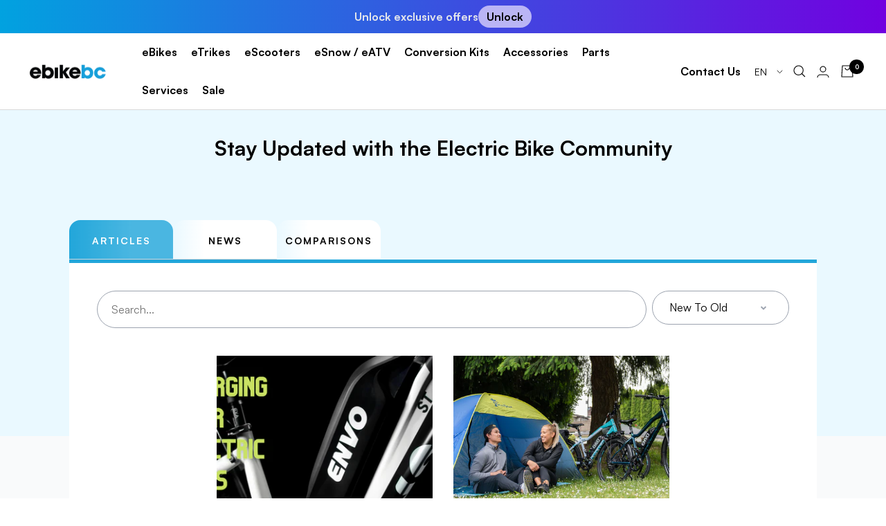

--- FILE ---
content_type: text/html; charset=utf-8
request_url: https://ebikebc.com/en-us/blogs/articles/tagged/how-to-charge-electric-bike-battery
body_size: 59913
content:
<!doctype html><html class="no-js" lang="en" dir="ltr">
  <script src="https://cdn.pagesense.io/js/deskebikebc/9fa2e342e26d4c58a8197133ee0bea89.js"></script>

 <head>
    <!-- Google Tag Manager -->
    <script>
      (function(w,d,s,l,i){w[l]=w[l]||[];w[l].push({'gtm.start':
      new Date().getTime(),event:'gtm.js'});var f=d.getElementsByTagName(s)[0],
      j=d.createElement(s),dl=l!='dataLayer'?'&l='+l:'';j.async=true;j.src=
      'https://www.googletagmanager.com/gtm.js?id='+i+dl;f.parentNode.insertBefore(j,f);
      })(window,document,'script','dataLayer','GTM-NHC9WS6');
    </script>
    <!-- End Google Tag Manager -->

    <meta charset="utf-8">
    <meta
      name="viewport"
      content="width=device-width, initial-scale=1.0, height=device-height, minimum-scale=1.0, maximum-scale=1.0"
    >
    <meta name="theme-color" content="#ffffff">
    <meta name="facebook-domain-verification" content="t115btmgxaynya4n4hnsttr67sv4xc">
    <script>
      var w=window;var p = w.location.protocol;if(p.indexOf("http") < 0){p = "http"+":";}var d = document;var f = d.getElementsByTagName('script')[0],s = d.createElement('script');s.type = 'text/javascript'; s.async = false; if (s.readyState){s.onreadystatechange = function(){if (s.readyState=="loaded"||s.readyState == "complete"){s.onreadystatechange = null;try{loadwaprops("3zbe62d3d4089f41d8efd563a2bee5fdcb","3z8cb5c0fffc0528b7ffaf473c85b735df","3zb024d7a5244ee7882a8b1172d1439ef4020cb4a440af6c6cd73eeab9bb36de18","3z9b715262ea96f8db8282e004133223fa","0.0");}catch(e){}}};}else {s.onload = function(){try{loadwaprops("3zbe62d3d4089f41d8efd563a2bee5fdcb","3z8cb5c0fffc0528b7ffaf473c85b735df","3zb024d7a5244ee7882a8b1172d1439ef4020cb4a440af6c6cd73eeab9bb36de18","3z9b715262ea96f8db8282e004133223fa","0.0");}catch(e){}};};s.src =p+"//ma.zoho.com/hub/js/WebsiteAutomation.js";f.parentNode.insertBefore(s, f);
    </script>

    <title>
      Articles | EBIKEBC
    </title>
    <!-- SWIPER STYLES -->
    <link
      rel="stylesheet"
      href="https://cdn.jsdelivr.net/npm/swiper@11/swiper-bundle.min.css"
    >
    <!-- SWIPER SCRIPT -->
    <script src="https://cdn.jsdelivr.net/npm/swiper@11/swiper-bundle.min.js"></script>
    <link
      rel="stylesheet"
      href="https://pro.fontawesome.com/releases/v5.10.0/css/all.css"
      integrity="sha384-AYmEC3Yw5cVb3ZcuHtOA93w35dYTsvhLPVnYs9eStHfGJvOvKxVfELGroGkvsg+p"
      crossorigin="anonymous"
    ><meta name="description" content="Find the latest articles about electric bikes. Stay Updated with eBikeBC and latest ebike related news"><link rel="canonical" href="https://ebikebc.com/en-us/blogs/articles/tagged/how-to-charge-electric-bike-battery"><link rel="shortcut icon" href="//ebikebc.com/cdn/shop/files/EBikeBc_Favicon_96x96.png?v=1753732545" type="image/png"><link rel="preconnect" href="https://cdn.shopify.com">
    <link rel="dns-prefetch" href="https://productreviews.shopifycdn.com">
    <link rel="dns-prefetch" href="https://www.google-analytics.com"><link rel="preconnect" href="https://fonts.shopifycdn.com" crossorigin><link href="https://api.fontshare.com/v2/css?f[]=satoshi@300,400,500,600,700,900&display=swap" rel="stylesheet"><link rel="preload" as="style" href="//ebikebc.com/cdn/shop/t/76/assets/theme.css?v=156436474165607287321748785929">
    <link rel="preload" as="script" href="//ebikebc.com/cdn/shop/t/76/assets/vendor.js?v=31715688253868339281748785930">
    <link rel="preload" as="script" href="//ebikebc.com/cdn/shop/t/76/assets/theme.js?v=97746176715241173281748785930">
    <link href="//ebikebc.com/cdn/shop/t/76/assets/styles.css?v=74308905223420725031748785928" rel="stylesheet" type="text/css" media="all" />
<meta property="og:type" content="website">
  <meta property="og:title" content="Articles | EBIKEBC"><meta property="og:image" content="http://ebikebc.com/cdn/shop/files/ebikebc-logo-238x51px.png?v=1644954229">
  <meta property="og:image:secure_url" content="https://ebikebc.com/cdn/shop/files/ebikebc-logo-238x51px.png?v=1644954229">
  <meta property="og:image:width" content="1200">
  <meta property="og:image:height" content="628"><meta property="og:description" content="Find the latest articles about electric bikes. Stay Updated with eBikeBC and latest ebike related news"><meta property="og:url" content="https://ebikebc.com/en-us/blogs/articles/tagged/how-to-charge-electric-bike-battery">
<meta property="og:site_name" content="EBIKEBC"><meta name="twitter:card" content="summary"><meta name="twitter:title" content="Articles | EBIKEBC">
  <meta name="twitter:description" content="Find the latest articles about electric bikes. Stay Updated with eBikeBC and latest ebike related news"><meta name="twitter:image" content="https://ebikebc.com/cdn/shop/files/ebikebc-logo-238x51px_1200x1200_crop_center.png?v=1644954229">
  <meta name="twitter:image:alt" content="">
    


  <script type="application/ld+json">
  {
    "@context": "https://schema.org",
    "@type": "BreadcrumbList",
  "itemListElement": [{
      "@type": "ListItem",
      "position": 1,
      "name": "Home",
      "item": "https://ebikebc.com"
    },{
          "@type": "ListItem",
          "position": 2,
          "name": "Articles",
          "item": "https://ebikebc.com/en-us/blogs/articles"
        }]
  }
  </script>

    <link rel="preload" href="//ebikebc.com/cdn/fonts/poppins/poppins_n7.56758dcf284489feb014a026f3727f2f20a54626.woff2" as="font" type="font/woff2" crossorigin><style>
  /* Typography (heading) */
  @font-face {
  font-family: Poppins;
  font-weight: 700;
  font-style: normal;
  font-display: swap;
  src: url("//ebikebc.com/cdn/fonts/poppins/poppins_n7.56758dcf284489feb014a026f3727f2f20a54626.woff2") format("woff2"),
       url("//ebikebc.com/cdn/fonts/poppins/poppins_n7.f34f55d9b3d3205d2cd6f64955ff4b36f0cfd8da.woff") format("woff");
}

@font-face {
  font-family: Poppins;
  font-weight: 700;
  font-style: italic;
  font-display: swap;
  src: url("//ebikebc.com/cdn/fonts/poppins/poppins_i7.42fd71da11e9d101e1e6c7932199f925f9eea42d.woff2") format("woff2"),
       url("//ebikebc.com/cdn/fonts/poppins/poppins_i7.ec8499dbd7616004e21155106d13837fff4cf556.woff") format("woff");
}

/* Typography (body) */
  



:root {--heading-color: 0, 0, 0;
    --text-color: 0, 0, 0;
    --background: 255, 255, 255;
    --secondary-background: 245, 245, 245;
    --border-color: 217, 217, 217;
    --border-color-darker: 153, 153, 153;
    --success-color: 60, 110, 113;
    --success-background: 216, 226, 227;
    --error-color: 222, 42, 42;
    --error-background: 253, 240, 240;
    --primary-button-background: 34, 166, 218;
    --primary-button-text-color: 255, 255, 255;
    --secondary-button-background: 235, 235, 235;
    --secondary-button-text-color: 0, 0, 0;
    --product-star-rating: 246, 164, 41;
    --product-on-sale-accent: 222, 43, 43;
    --product-sold-out-accent: 91, 91, 91;
    --product-custom-label-background: 246, 164, 41;
    --product-custom-label-text-color: 0, 0, 0;
    --product-custom-label-2-background: 34, 166, 218;
    --product-custom-label-2-text-color: 255, 255, 255;
    --product-low-stock-text-color: 222, 43, 43;
    --product-in-stock-text-color: 34, 166, 218;
    --loading-bar-background: 0, 0, 0;

    /* We duplicate some "base" colors as root colors, which is useful to use on drawer elements or popover without. Those should not be overridden to avoid issues */
    --root-heading-color: 0, 0, 0;
    --root-text-color: 0, 0, 0;
    --root-background: 255, 255, 255;
    --root-border-color: 217, 217, 217;
    --root-primary-button-background: 34, 166, 218;
    --root-primary-button-text-color: 255, 255, 255;

    --base-font-size: 16px;
    --heading-font-family: "Satoshi",Poppins, sans-serif;
    --heading-font-weight: 700;
    --heading-font-style: normal;
    --heading-text-transform: normal;
    --text-font-family: "Satoshi", Helvetica, Arial, sans-serif;
    --text-font-weight: 400;
    --text-font-style: normal;
    --text-font-bold-weight: 700;

    /* Typography (font size) */
    --heading-xxsmall-font-size: 11px;
    --heading-xsmall-font-size: 11px;
    --heading-small-font-size: 12px;
    --heading-large-font-size: 36px;
    --heading-h1-font-size: 36px;
    --heading-h2-font-size: 30px;
    --heading-h3-font-size: 26px;
    --heading-h4-font-size: 24px;
    --heading-h5-font-size: 20px;
    --heading-h6-font-size: 16px;

    /* Control the look and feel of the theme by changing radius of various elements */
    --button-border-radius: 0px;
    --block-border-radius: 0px;
    --block-border-radius-reduced: 0px;
    --color-swatch-border-radius: 100%;

    /* Button size */
    --button-height: 48px;
    --button-small-height: 40px;

    /* Form related */
    --form-input-field-height: 48px;
    --form-input-gap: 16px;
    --form-submit-margin: 24px;

    /* Product listing related variables */
    --product-list-block-spacing: 32px;

    /* Video related */
    --play-button-background: 255, 255, 255;
    --play-button-arrow: 0, 0, 0;

    /* RTL support */
    --transform-logical-flip: 1;
    --transform-origin-start: left;
    --transform-origin-end: right;

    /* Other */
    --zoom-cursor-svg-url: url(//ebikebc.com/cdn/shop/t/76/assets/zoom-cursor.svg?v=20838687071951653971748786059);
    --arrow-right-svg-url: url(//ebikebc.com/cdn/shop/t/76/assets/arrow-right.svg?v=152531928247381363871748786059);
    --arrow-left-svg-url: url(//ebikebc.com/cdn/shop/t/76/assets/arrow-left.svg?v=105162018590378743721748786059);

    /* Some useful variables that we can reuse in our CSS. Some explanation are needed for some of them:
       - container-max-width-minus-gutters: represents the container max width without the edge gutters
       - container-outer-width: considering the screen width, represent all the space outside the container
       - container-outer-margin: same as container-outer-width but get set to 0 inside a container
       - container-inner-width: the effective space inside the container (minus gutters)
       - grid-column-width: represents the width of a single column of the grid
       - vertical-breather: this is a variable that defines the global "spacing" between sections, and inside the section
                            to create some "breath" and minimum spacing
     */
    --container-max-width: 1600px;
    --container-gutter: 10px;
    --container-max-width-minus-gutters: calc(var(--container-max-width) - (var(--container-gutter)) * 2);
    --container-outer-width: max(calc((100vw - var(--container-max-width-minus-gutters)) / 2), var(--container-gutter));
    --container-outer-margin: var(--container-outer-width);
    --container-inner-width: calc(100vw - var(--container-outer-width) * 2);

    --grid-column-count: 10;
    --grid-gap: 24px;
    --grid-column-width: calc((100vw - var(--container-outer-width) * 2 - var(--grid-gap) * (var(--grid-column-count) - 1)) / var(--grid-column-count));

    --vertical-breather: 28px;
    --vertical-breather-tight: 28px;

    /* Shopify related variables */
    --payment-terms-background-color: #ffffff;
  }

  @media screen and (min-width: 741px) {
    :root {
      --container-gutter: 40px;
      --grid-column-count: 20;
      --vertical-breather: 40px;
      --vertical-breather-tight: 40px;

      /* Typography (font size) */
      --heading-xsmall-font-size: 12px;
      --heading-small-font-size: 13px;
      --heading-large-font-size: 52px;
      --heading-h1-font-size: 48px;
      --heading-h2-font-size: 38px;
      --heading-h3-font-size: 32px;
      --heading-h4-font-size: 24px;
      --heading-h5-font-size: 20px;
      --heading-h6-font-size: 18px;

      /* Form related */
      --form-input-field-height: 52px;
      --form-submit-margin: 32px;

      /* Button size */
      --button-height: 52px;
      --button-small-height: 44px;
    }
  }

  @media screen and (min-width: 1200px) {
    :root {
      --vertical-breather: 48px;
      --vertical-breather-tight: 48px;
      --product-list-block-spacing: 48px;

      /* Typography */
      --heading-large-font-size: 64px;
      --heading-h1-font-size: 56px;
      --heading-h2-font-size: 48px;
      --heading-h3-font-size: 36px;
      --heading-h4-font-size: 30px;
      --heading-h5-font-size: 24px;
      --heading-h6-font-size: 18px;
    }
  }

  @media screen and (min-width: 1600px) {
    :root {
      --vertical-breather: 48px;
      --vertical-breather-tight: 48px;
    }
  }
</style>

    <script>
  // This allows to expose several variables to the global scope, to be used in scripts
  window.themeVariables = {
    settings: {
      direction: "ltr",
      pageType: "blog",
      cartCount: 0,
      moneyFormat: "${{amount}}",
      moneyWithCurrencyFormat: "${{amount}} USD",
      showVendor: false,
      discountMode: "saving",
      currencyCodeEnabled: true,
      searchMode: "product,article,page,collection",
      searchUnavailableProducts: "last",
      cartType: "drawer",
      cartCurrency: "USD",
      mobileZoomFactor: 2.5
    },

    routes: {
      host: "ebikebc.com",
      rootUrl: "\/en-us",
      rootUrlWithoutSlash: "\/en-us",
      cartUrl: "\/en-us\/cart",
      cartAddUrl: "\/en-us\/cart\/add",
      cartChangeUrl: "\/en-us\/cart\/change",
      searchUrl: "\/en-us\/search",
      predictiveSearchUrl: "\/en-us\/search\/suggest",
      productRecommendationsUrl: "\/en-us\/recommendations\/products"
    },

    strings: {
      accessibilityDelete: "Delete",
      accessibilityClose: "Close",
      collectionSoldOut: "Sold out",
      collectionDiscount: "Save @savings@",
      productSalePrice: "Sale price",
      productRegularPrice: "Regular price",
      productFormUnavailable: "Unavailable",
      productFormSoldOut: "Sold out",
      productFormPreOrder: "Pre-order",
      productFormAddToCart: "Add to cart",
      searchNoResults: "No results could be found.",
      searchNewSearch: "New search",
      searchProducts: "Products",
      searchArticles: "Journal",
      searchPages: "Pages",
      searchCollections: "Collections",
      cartViewCart: "View cart",
      cartItemAdded: "Item added to your cart!",
      cartItemAddedShort: "Added to your cart!",
      cartAddOrderNote: "Add order note",
      cartEditOrderNote: "Edit order note",
      shippingEstimatorNoResults: "Sorry, we do not ship to your address.",
      shippingEstimatorOneResult: "There is one shipping rate for your address:",
      shippingEstimatorMultipleResults: "There are several shipping rates for your address:",
      shippingEstimatorError: "One or more error occurred while retrieving shipping rates:"
    },

    libs: {
      flickity: "\/\/ebikebc.com\/cdn\/shop\/t\/76\/assets\/flickity.js?v=7371222024733052561748785918",
      photoswipe: "\/\/ebikebc.com\/cdn\/shop\/t\/76\/assets\/photoswipe.js?v=132268647426145925301748785926",
      qrCode: "\/\/ebikebc.com\/cdn\/shopifycloud\/storefront\/assets\/themes_support\/vendor\/qrcode-3f2b403b.js"
    },

    breakpoints: {
      phone: 'screen and (max-width: 740px)',
      tablet: 'screen and (min-width: 741px) and (max-width: 999px)',
      tabletAndUp: 'screen and (min-width: 741px)',
      pocket: 'screen and (max-width: 999px)',
      lap: 'screen and (min-width: 1000px) and (max-width: 1199px)',
      lapAndUp: 'screen and (min-width: 1000px)',
      desktop: 'screen and (min-width: 1200px)',
      wide: 'screen and (min-width: 1400px)'
    }
  };

  if ('noModule' in HTMLScriptElement.prototype) {
    // Old browsers (like IE) that does not support module will be considered as if not executing JS at all
    document.documentElement.className = document.documentElement.className.replace('no-js', 'js');

    requestAnimationFrame(() => {
      const viewportHeight = (window.visualViewport ? window.visualViewport.height : document.documentElement.clientHeight);
      document.documentElement.style.setProperty('--window-height',viewportHeight + 'px');
    });
  }</script>

    <link rel="stylesheet" href="//ebikebc.com/cdn/shop/t/76/assets/theme.css?v=156436474165607287321748785929">
    <link rel="preconnect" href="https://fonts.googleapis.com">
    <link rel="preconnect" href="https://fonts.gstatic.com" crossorigin>

    

    <style data-shopify>
      .bf_all_wrapper {
        height: 100%;
        overflow: hidden;
      }
    </style>

    <script src="//ebikebc.com/cdn/shop/t/76/assets/vendor.js?v=31715688253868339281748785930" defer></script>
    <script src="//ebikebc.com/cdn/shop/t/76/assets/theme.js?v=97746176715241173281748785930" defer></script>
    <script src="//ebikebc.com/cdn/shop/t/76/assets/custom.js?v=106809793715703059421748785917" defer></script>

    <!-- Owl Stylesheets -->
    <link rel="stylesheet" href="//ebikebc.com/cdn/shop/t/76/assets/owl.carousel.min.css?v=70516089817612781961748785924">
    <!-- javascript -->
    <script src="//ebikebc.com/cdn/shop/t/76/assets/jquery.min.js?v=61395414644828968241748785923"></script>
    <script src="//ebikebc.com/cdn/shop/t/76/assets/owl.carousel.js?v=164149608635402950691748785923"></script>

    <script>window.performance && window.performance.mark && window.performance.mark('shopify.content_for_header.start');</script><meta name="google-site-verification" content="wFR4zFPsh3SE21hT9LLZ0Gsoe1mDvGg8P4S0LtLHb1I">
<meta name="facebook-domain-verification" content="3g39ens5old132bw8rk0fhdvpm7lz8">
<meta id="shopify-digital-wallet" name="shopify-digital-wallet" content="/60708192509/digital_wallets/dialog">
<meta name="shopify-checkout-api-token" content="09a92e109e677693fbe043203ba058f9">
<meta id="in-context-paypal-metadata" data-shop-id="60708192509" data-venmo-supported="false" data-environment="production" data-locale="en_US" data-paypal-v4="true" data-currency="USD">
<link rel="alternate" type="application/atom+xml" title="Feed" href="/en-us/blogs/articles/tagged/how-to-charge-electric-bike-battery.atom" />
<link rel="alternate" hreflang="x-default" href="https://ebikebc.com/blogs/articles/tagged/how-to-charge-electric-bike-battery">
<link rel="alternate" hreflang="en" href="https://ebikebc.com/blogs/articles/tagged/how-to-charge-electric-bike-battery">
<link rel="alternate" hreflang="fr" href="https://ebikebc.com/fr/blogs/articles/tagged/how-to-charge-electric-bike-battery">
<link rel="alternate" hreflang="en-US" href="https://ebikebc.com/en-us/blogs/articles/tagged/how-to-charge-electric-bike-battery">
<link rel="alternate" hreflang="fr-US" href="https://ebikebc.com/fr-us/blogs/articles/tagged/how-to-charge-electric-bike-battery">
<link rel="alternate" hreflang="es-US" href="https://ebikebc.com/es-us/blogs/articles/tagged/how-to-charge-electric-bike-battery">
<script async="async" src="/checkouts/internal/preloads.js?locale=en-US"></script>
<link rel="preconnect" href="https://shop.app" crossorigin="anonymous">
<script async="async" src="https://shop.app/checkouts/internal/preloads.js?locale=en-US&shop_id=60708192509" crossorigin="anonymous"></script>
<script id="apple-pay-shop-capabilities" type="application/json">{"shopId":60708192509,"countryCode":"CA","currencyCode":"USD","merchantCapabilities":["supports3DS"],"merchantId":"gid:\/\/shopify\/Shop\/60708192509","merchantName":"EBIKEBC","requiredBillingContactFields":["postalAddress","email","phone"],"requiredShippingContactFields":["postalAddress","email","phone"],"shippingType":"shipping","supportedNetworks":["visa","masterCard","amex","discover","interac","jcb"],"total":{"type":"pending","label":"EBIKEBC","amount":"1.00"},"shopifyPaymentsEnabled":true,"supportsSubscriptions":true}</script>
<script id="shopify-features" type="application/json">{"accessToken":"09a92e109e677693fbe043203ba058f9","betas":["rich-media-storefront-analytics"],"domain":"ebikebc.com","predictiveSearch":true,"shopId":60708192509,"locale":"en"}</script>
<script>var Shopify = Shopify || {};
Shopify.shop = "ebikebc.myshopify.com";
Shopify.locale = "en";
Shopify.currency = {"active":"USD","rate":"0.74557002"};
Shopify.country = "US";
Shopify.theme = {"name":"Development-1-jun","id":151566942461,"schema_name":"Focal","schema_version":"8.5.2","theme_store_id":714,"role":"main"};
Shopify.theme.handle = "null";
Shopify.theme.style = {"id":null,"handle":null};
Shopify.cdnHost = "ebikebc.com/cdn";
Shopify.routes = Shopify.routes || {};
Shopify.routes.root = "/en-us/";</script>
<script type="module">!function(o){(o.Shopify=o.Shopify||{}).modules=!0}(window);</script>
<script>!function(o){function n(){var o=[];function n(){o.push(Array.prototype.slice.apply(arguments))}return n.q=o,n}var t=o.Shopify=o.Shopify||{};t.loadFeatures=n(),t.autoloadFeatures=n()}(window);</script>
<script>
  window.ShopifyPay = window.ShopifyPay || {};
  window.ShopifyPay.apiHost = "shop.app\/pay";
  window.ShopifyPay.redirectState = null;
</script>
<script id="shop-js-analytics" type="application/json">{"pageType":"blog"}</script>
<script defer="defer" async type="module" src="//ebikebc.com/cdn/shopifycloud/shop-js/modules/v2/client.init-shop-cart-sync_BT-GjEfc.en.esm.js"></script>
<script defer="defer" async type="module" src="//ebikebc.com/cdn/shopifycloud/shop-js/modules/v2/chunk.common_D58fp_Oc.esm.js"></script>
<script defer="defer" async type="module" src="//ebikebc.com/cdn/shopifycloud/shop-js/modules/v2/chunk.modal_xMitdFEc.esm.js"></script>
<script type="module">
  await import("//ebikebc.com/cdn/shopifycloud/shop-js/modules/v2/client.init-shop-cart-sync_BT-GjEfc.en.esm.js");
await import("//ebikebc.com/cdn/shopifycloud/shop-js/modules/v2/chunk.common_D58fp_Oc.esm.js");
await import("//ebikebc.com/cdn/shopifycloud/shop-js/modules/v2/chunk.modal_xMitdFEc.esm.js");

  window.Shopify.SignInWithShop?.initShopCartSync?.({"fedCMEnabled":true,"windoidEnabled":true});

</script>
<script>
  window.Shopify = window.Shopify || {};
  if (!window.Shopify.featureAssets) window.Shopify.featureAssets = {};
  window.Shopify.featureAssets['shop-js'] = {"shop-cart-sync":["modules/v2/client.shop-cart-sync_DZOKe7Ll.en.esm.js","modules/v2/chunk.common_D58fp_Oc.esm.js","modules/v2/chunk.modal_xMitdFEc.esm.js"],"init-fed-cm":["modules/v2/client.init-fed-cm_B6oLuCjv.en.esm.js","modules/v2/chunk.common_D58fp_Oc.esm.js","modules/v2/chunk.modal_xMitdFEc.esm.js"],"shop-cash-offers":["modules/v2/client.shop-cash-offers_D2sdYoxE.en.esm.js","modules/v2/chunk.common_D58fp_Oc.esm.js","modules/v2/chunk.modal_xMitdFEc.esm.js"],"shop-login-button":["modules/v2/client.shop-login-button_QeVjl5Y3.en.esm.js","modules/v2/chunk.common_D58fp_Oc.esm.js","modules/v2/chunk.modal_xMitdFEc.esm.js"],"pay-button":["modules/v2/client.pay-button_DXTOsIq6.en.esm.js","modules/v2/chunk.common_D58fp_Oc.esm.js","modules/v2/chunk.modal_xMitdFEc.esm.js"],"shop-button":["modules/v2/client.shop-button_DQZHx9pm.en.esm.js","modules/v2/chunk.common_D58fp_Oc.esm.js","modules/v2/chunk.modal_xMitdFEc.esm.js"],"avatar":["modules/v2/client.avatar_BTnouDA3.en.esm.js"],"init-windoid":["modules/v2/client.init-windoid_CR1B-cfM.en.esm.js","modules/v2/chunk.common_D58fp_Oc.esm.js","modules/v2/chunk.modal_xMitdFEc.esm.js"],"init-shop-for-new-customer-accounts":["modules/v2/client.init-shop-for-new-customer-accounts_C_vY_xzh.en.esm.js","modules/v2/client.shop-login-button_QeVjl5Y3.en.esm.js","modules/v2/chunk.common_D58fp_Oc.esm.js","modules/v2/chunk.modal_xMitdFEc.esm.js"],"init-shop-email-lookup-coordinator":["modules/v2/client.init-shop-email-lookup-coordinator_BI7n9ZSv.en.esm.js","modules/v2/chunk.common_D58fp_Oc.esm.js","modules/v2/chunk.modal_xMitdFEc.esm.js"],"init-shop-cart-sync":["modules/v2/client.init-shop-cart-sync_BT-GjEfc.en.esm.js","modules/v2/chunk.common_D58fp_Oc.esm.js","modules/v2/chunk.modal_xMitdFEc.esm.js"],"shop-toast-manager":["modules/v2/client.shop-toast-manager_DiYdP3xc.en.esm.js","modules/v2/chunk.common_D58fp_Oc.esm.js","modules/v2/chunk.modal_xMitdFEc.esm.js"],"init-customer-accounts":["modules/v2/client.init-customer-accounts_D9ZNqS-Q.en.esm.js","modules/v2/client.shop-login-button_QeVjl5Y3.en.esm.js","modules/v2/chunk.common_D58fp_Oc.esm.js","modules/v2/chunk.modal_xMitdFEc.esm.js"],"init-customer-accounts-sign-up":["modules/v2/client.init-customer-accounts-sign-up_iGw4briv.en.esm.js","modules/v2/client.shop-login-button_QeVjl5Y3.en.esm.js","modules/v2/chunk.common_D58fp_Oc.esm.js","modules/v2/chunk.modal_xMitdFEc.esm.js"],"shop-follow-button":["modules/v2/client.shop-follow-button_CqMgW2wH.en.esm.js","modules/v2/chunk.common_D58fp_Oc.esm.js","modules/v2/chunk.modal_xMitdFEc.esm.js"],"checkout-modal":["modules/v2/client.checkout-modal_xHeaAweL.en.esm.js","modules/v2/chunk.common_D58fp_Oc.esm.js","modules/v2/chunk.modal_xMitdFEc.esm.js"],"shop-login":["modules/v2/client.shop-login_D91U-Q7h.en.esm.js","modules/v2/chunk.common_D58fp_Oc.esm.js","modules/v2/chunk.modal_xMitdFEc.esm.js"],"lead-capture":["modules/v2/client.lead-capture_BJmE1dJe.en.esm.js","modules/v2/chunk.common_D58fp_Oc.esm.js","modules/v2/chunk.modal_xMitdFEc.esm.js"],"payment-terms":["modules/v2/client.payment-terms_Ci9AEqFq.en.esm.js","modules/v2/chunk.common_D58fp_Oc.esm.js","modules/v2/chunk.modal_xMitdFEc.esm.js"]};
</script>
<script>(function() {
  var isLoaded = false;
  function asyncLoad() {
    if (isLoaded) return;
    isLoaded = true;
    var urls = ["https:\/\/api.prod-rome.ue2.breadgateway.net\/api\/shopify-plugin-backend\/messaging-app\/cart.js?shopId=7086e942-c6e6-4fd0-973c-a010c427aa5f\u0026shop=ebikebc.myshopify.com","https:\/\/cdn.shopify.com\/s\/files\/1\/0607\/0819\/2509\/t\/49\/assets\/affirmShopify.js?v=1712248376\u0026shop=ebikebc.myshopify.com"];
    for (var i = 0; i < urls.length; i++) {
      var s = document.createElement('script');
      s.type = 'text/javascript';
      s.async = true;
      s.src = urls[i];
      var x = document.getElementsByTagName('script')[0];
      x.parentNode.insertBefore(s, x);
    }
  };
  if(window.attachEvent) {
    window.attachEvent('onload', asyncLoad);
  } else {
    window.addEventListener('load', asyncLoad, false);
  }
})();</script>
<script id="__st">var __st={"a":60708192509,"offset":-28800,"reqid":"81b1db90-466b-45c3-96ab-0e34bfb38479-1769521817","pageurl":"ebikebc.com\/en-us\/blogs\/articles\/tagged\/how-to-charge-electric-bike-battery","s":"blogs-85586051325","u":"82ea3b118d39","p":"blog","rtyp":"blog","rid":85586051325};</script>
<script>window.ShopifyPaypalV4VisibilityTracking = true;</script>
<script id="captcha-bootstrap">!function(){'use strict';const t='contact',e='account',n='new_comment',o=[[t,t],['blogs',n],['comments',n],[t,'customer']],c=[[e,'customer_login'],[e,'guest_login'],[e,'recover_customer_password'],[e,'create_customer']],r=t=>t.map((([t,e])=>`form[action*='/${t}']:not([data-nocaptcha='true']) input[name='form_type'][value='${e}']`)).join(','),a=t=>()=>t?[...document.querySelectorAll(t)].map((t=>t.form)):[];function s(){const t=[...o],e=r(t);return a(e)}const i='password',u='form_key',d=['recaptcha-v3-token','g-recaptcha-response','h-captcha-response',i],f=()=>{try{return window.sessionStorage}catch{return}},m='__shopify_v',_=t=>t.elements[u];function p(t,e,n=!1){try{const o=window.sessionStorage,c=JSON.parse(o.getItem(e)),{data:r}=function(t){const{data:e,action:n}=t;return t[m]||n?{data:e,action:n}:{data:t,action:n}}(c);for(const[e,n]of Object.entries(r))t.elements[e]&&(t.elements[e].value=n);n&&o.removeItem(e)}catch(o){console.error('form repopulation failed',{error:o})}}const l='form_type',E='cptcha';function T(t){t.dataset[E]=!0}const w=window,h=w.document,L='Shopify',v='ce_forms',y='captcha';let A=!1;((t,e)=>{const n=(g='f06e6c50-85a8-45c8-87d0-21a2b65856fe',I='https://cdn.shopify.com/shopifycloud/storefront-forms-hcaptcha/ce_storefront_forms_captcha_hcaptcha.v1.5.2.iife.js',D={infoText:'Protected by hCaptcha',privacyText:'Privacy',termsText:'Terms'},(t,e,n)=>{const o=w[L][v],c=o.bindForm;if(c)return c(t,g,e,D).then(n);var r;o.q.push([[t,g,e,D],n]),r=I,A||(h.body.append(Object.assign(h.createElement('script'),{id:'captcha-provider',async:!0,src:r})),A=!0)});var g,I,D;w[L]=w[L]||{},w[L][v]=w[L][v]||{},w[L][v].q=[],w[L][y]=w[L][y]||{},w[L][y].protect=function(t,e){n(t,void 0,e),T(t)},Object.freeze(w[L][y]),function(t,e,n,w,h,L){const[v,y,A,g]=function(t,e,n){const i=e?o:[],u=t?c:[],d=[...i,...u],f=r(d),m=r(i),_=r(d.filter((([t,e])=>n.includes(e))));return[a(f),a(m),a(_),s()]}(w,h,L),I=t=>{const e=t.target;return e instanceof HTMLFormElement?e:e&&e.form},D=t=>v().includes(t);t.addEventListener('submit',(t=>{const e=I(t);if(!e)return;const n=D(e)&&!e.dataset.hcaptchaBound&&!e.dataset.recaptchaBound,o=_(e),c=g().includes(e)&&(!o||!o.value);(n||c)&&t.preventDefault(),c&&!n&&(function(t){try{if(!f())return;!function(t){const e=f();if(!e)return;const n=_(t);if(!n)return;const o=n.value;o&&e.removeItem(o)}(t);const e=Array.from(Array(32),(()=>Math.random().toString(36)[2])).join('');!function(t,e){_(t)||t.append(Object.assign(document.createElement('input'),{type:'hidden',name:u})),t.elements[u].value=e}(t,e),function(t,e){const n=f();if(!n)return;const o=[...t.querySelectorAll(`input[type='${i}']`)].map((({name:t})=>t)),c=[...d,...o],r={};for(const[a,s]of new FormData(t).entries())c.includes(a)||(r[a]=s);n.setItem(e,JSON.stringify({[m]:1,action:t.action,data:r}))}(t,e)}catch(e){console.error('failed to persist form',e)}}(e),e.submit())}));const S=(t,e)=>{t&&!t.dataset[E]&&(n(t,e.some((e=>e===t))),T(t))};for(const o of['focusin','change'])t.addEventListener(o,(t=>{const e=I(t);D(e)&&S(e,y())}));const B=e.get('form_key'),M=e.get(l),P=B&&M;t.addEventListener('DOMContentLoaded',(()=>{const t=y();if(P)for(const e of t)e.elements[l].value===M&&p(e,B);[...new Set([...A(),...v().filter((t=>'true'===t.dataset.shopifyCaptcha))])].forEach((e=>S(e,t)))}))}(h,new URLSearchParams(w.location.search),n,t,e,['guest_login'])})(!0,!0)}();</script>
<script integrity="sha256-4kQ18oKyAcykRKYeNunJcIwy7WH5gtpwJnB7kiuLZ1E=" data-source-attribution="shopify.loadfeatures" defer="defer" src="//ebikebc.com/cdn/shopifycloud/storefront/assets/storefront/load_feature-a0a9edcb.js" crossorigin="anonymous"></script>
<script crossorigin="anonymous" defer="defer" src="//ebikebc.com/cdn/shopifycloud/storefront/assets/shopify_pay/storefront-65b4c6d7.js?v=20250812"></script>
<script data-source-attribution="shopify.dynamic_checkout.dynamic.init">var Shopify=Shopify||{};Shopify.PaymentButton=Shopify.PaymentButton||{isStorefrontPortableWallets:!0,init:function(){window.Shopify.PaymentButton.init=function(){};var t=document.createElement("script");t.src="https://ebikebc.com/cdn/shopifycloud/portable-wallets/latest/portable-wallets.en.js",t.type="module",document.head.appendChild(t)}};
</script>
<script data-source-attribution="shopify.dynamic_checkout.buyer_consent">
  function portableWalletsHideBuyerConsent(e){var t=document.getElementById("shopify-buyer-consent"),n=document.getElementById("shopify-subscription-policy-button");t&&n&&(t.classList.add("hidden"),t.setAttribute("aria-hidden","true"),n.removeEventListener("click",e))}function portableWalletsShowBuyerConsent(e){var t=document.getElementById("shopify-buyer-consent"),n=document.getElementById("shopify-subscription-policy-button");t&&n&&(t.classList.remove("hidden"),t.removeAttribute("aria-hidden"),n.addEventListener("click",e))}window.Shopify?.PaymentButton&&(window.Shopify.PaymentButton.hideBuyerConsent=portableWalletsHideBuyerConsent,window.Shopify.PaymentButton.showBuyerConsent=portableWalletsShowBuyerConsent);
</script>
<script data-source-attribution="shopify.dynamic_checkout.cart.bootstrap">document.addEventListener("DOMContentLoaded",(function(){function t(){return document.querySelector("shopify-accelerated-checkout-cart, shopify-accelerated-checkout")}if(t())Shopify.PaymentButton.init();else{new MutationObserver((function(e,n){t()&&(Shopify.PaymentButton.init(),n.disconnect())})).observe(document.body,{childList:!0,subtree:!0})}}));
</script>
<link id="shopify-accelerated-checkout-styles" rel="stylesheet" media="screen" href="https://ebikebc.com/cdn/shopifycloud/portable-wallets/latest/accelerated-checkout-backwards-compat.css" crossorigin="anonymous">
<style id="shopify-accelerated-checkout-cart">
        #shopify-buyer-consent {
  margin-top: 1em;
  display: inline-block;
  width: 100%;
}

#shopify-buyer-consent.hidden {
  display: none;
}

#shopify-subscription-policy-button {
  background: none;
  border: none;
  padding: 0;
  text-decoration: underline;
  font-size: inherit;
  cursor: pointer;
}

#shopify-subscription-policy-button::before {
  box-shadow: none;
}

      </style>

<script>window.performance && window.performance.mark && window.performance.mark('shopify.content_for_header.end');</script>

    <script src="https://ajax.googleapis.com/ajax/libs/jquery/3.2.1/jquery.min.js"></script>
    <script>
  var pplr_cart = {"note":null,"attributes":{},"original_total_price":0,"total_price":0,"total_discount":0,"total_weight":0.0,"item_count":0,"items":[],"requires_shipping":false,"currency":"USD","items_subtotal_price":0,"cart_level_discount_applications":[],"checkout_charge_amount":0};
  var pplr_shop_currency = "CAD";
  var pplr_enabled_currencies_size = 2;
  var pplr_money_formate = "${{amount}}";
  var pplr_manual_theme_selector=["CartCount span","tr:has([name*=updates])","tr img:first",".line-item__title, .meta span",".pplr_item_price",".pplr_item_line_price",".pplr_item_remove",".pplr_item_update",".pplr_subtotal_price","form[action*=cart] [name=checkout]","Click To View Image"];
</script>

    <!-- Gem_Page_Header_Script -->

    
<!-- Start of Judge.me Core -->
<link rel="dns-prefetch" href="https://cdn.judge.me/">
<script data-cfasync='false' class='jdgm-settings-script'>window.jdgmSettings={"pagination":5,"disable_web_reviews":false,"badge_no_review_text":"No reviews","badge_n_reviews_text":"{{ n }} review/reviews","badge_star_color":"#f6a429","hide_badge_preview_if_no_reviews":true,"badge_hide_text":false,"enforce_center_preview_badge":false,"widget_title":"Customer Reviews","widget_open_form_text":"Write a review","widget_close_form_text":"Cancel review","widget_refresh_page_text":"Refresh page","widget_summary_text":"Based on {{ number_of_reviews }} review/reviews","widget_no_review_text":"Be the first to write a review","widget_name_field_text":"Display name","widget_verified_name_field_text":"Verified Name (public)","widget_name_placeholder_text":"Display name","widget_required_field_error_text":"This field is required.","widget_email_field_text":"Email address","widget_verified_email_field_text":"Verified Email (private, can not be edited)","widget_email_placeholder_text":"Your email address","widget_email_field_error_text":"Please enter a valid email address.","widget_rating_field_text":"Rating","widget_review_title_field_text":"Review Title","widget_review_title_placeholder_text":"Give your review a title","widget_review_body_field_text":"Review content","widget_review_body_placeholder_text":"Start writing here...","widget_pictures_field_text":"Picture/Video (optional)","widget_submit_review_text":"Submit Review","widget_submit_verified_review_text":"Submit Verified Review","widget_submit_success_msg_with_auto_publish":"Thank you! Please refresh the page in a few moments to see your review. You can remove or edit your review by logging into \u003ca href='https://judge.me/login' target='_blank' rel='nofollow noopener'\u003eJudge.me\u003c/a\u003e","widget_submit_success_msg_no_auto_publish":"Thank you! Your review will be published as soon as it is approved by the shop admin. You can remove or edit your review by logging into \u003ca href='https://judge.me/login' target='_blank' rel='nofollow noopener'\u003eJudge.me\u003c/a\u003e","widget_show_default_reviews_out_of_total_text":"Showing {{ n_reviews_shown }} out of {{ n_reviews }} reviews.","widget_show_all_link_text":"Show all","widget_show_less_link_text":"Show less","widget_author_said_text":"{{ reviewer_name }} said:","widget_days_text":"{{ n }} days ago","widget_weeks_text":"{{ n }} week/weeks ago","widget_months_text":"{{ n }} month/months ago","widget_years_text":"{{ n }} year/years ago","widget_yesterday_text":"Yesterday","widget_today_text":"Today","widget_replied_text":"\u003e\u003e {{ shop_name }} replied:","widget_read_more_text":"Read more","widget_reviewer_name_as_initial":"","widget_rating_filter_color":"","widget_rating_filter_see_all_text":"See all reviews","widget_sorting_most_recent_text":"Most Recent","widget_sorting_highest_rating_text":"Highest Rating","widget_sorting_lowest_rating_text":"Lowest Rating","widget_sorting_with_pictures_text":"Only Pictures","widget_sorting_most_helpful_text":"Most Helpful","widget_open_question_form_text":"Ask a question","widget_reviews_subtab_text":"Reviews","widget_questions_subtab_text":"Questions","widget_question_label_text":"Question","widget_answer_label_text":"Answer","widget_question_placeholder_text":"Write your question here","widget_submit_question_text":"Submit Question","widget_question_submit_success_text":"Thank you for your question! We will notify you once it gets answered.","widget_star_color":"#f6a429","verified_badge_text":"Verified","verified_badge_bg_color":"","verified_badge_text_color":"","verified_badge_placement":"left-of-reviewer-name","widget_review_max_height":"","widget_hide_border":false,"widget_social_share":false,"widget_thumb":false,"widget_review_location_show":false,"widget_location_format":"country_iso_code","all_reviews_include_out_of_store_products":false,"all_reviews_out_of_store_text":"(out of store)","all_reviews_pagination":100,"all_reviews_product_name_prefix_text":"about","enable_review_pictures":true,"enable_question_anwser":false,"widget_theme":"leex","review_date_format":"mm/dd/yyyy","default_sort_method":"most-recent","widget_product_reviews_subtab_text":"Product Reviews","widget_shop_reviews_subtab_text":"Shop Reviews","widget_other_products_reviews_text":"Reviews for other products","widget_store_reviews_subtab_text":"Store reviews","widget_no_store_reviews_text":"This store hasn't received any reviews yet","widget_web_restriction_product_reviews_text":"This product hasn't received any reviews yet","widget_no_items_text":"No items found","widget_show_more_text":"Show more","widget_write_a_store_review_text":"Write a Store Review","widget_other_languages_heading":"Reviews in Other Languages","widget_translate_review_text":"Translate review to {{ language }}","widget_translating_review_text":"Translating...","widget_show_original_translation_text":"Show original ({{ language }})","widget_translate_review_failed_text":"Review couldn't be translated.","widget_translate_review_retry_text":"Retry","widget_translate_review_try_again_later_text":"Try again later","show_product_url_for_grouped_product":false,"widget_sorting_pictures_first_text":"Pictures First","show_pictures_on_all_rev_page_mobile":true,"show_pictures_on_all_rev_page_desktop":true,"floating_tab_hide_mobile_install_preference":false,"floating_tab_button_name":"★ Reviews","floating_tab_title":"Let customers speak for us","floating_tab_button_color":"","floating_tab_button_background_color":"","floating_tab_url":"","floating_tab_url_enabled":true,"floating_tab_tab_style":"text","all_reviews_text_badge_text":"Customers rate us {{ shop.metafields.judgeme.all_reviews_rating | round: 1 }}/5 based on {{ shop.metafields.judgeme.all_reviews_count }} reviews.","all_reviews_text_badge_text_branded_style":"{{ shop.metafields.judgeme.all_reviews_rating | round: 1 }} out of 5 stars based on {{ shop.metafields.judgeme.all_reviews_count }} reviews","is_all_reviews_text_badge_a_link":false,"show_stars_for_all_reviews_text_badge":false,"all_reviews_text_badge_url":"","all_reviews_text_style":"text","all_reviews_text_color_style":"judgeme_brand_color","all_reviews_text_color":"#108474","all_reviews_text_show_jm_brand":true,"featured_carousel_show_header":true,"featured_carousel_title":"Let customers speak for us","testimonials_carousel_title":"Customers are saying","videos_carousel_title":"Real customer stories","cards_carousel_title":"Customers are saying","featured_carousel_count_text":"from {{ n }} reviews","featured_carousel_add_link_to_all_reviews_page":true,"featured_carousel_url":"","featured_carousel_show_images":true,"featured_carousel_autoslide_interval":5,"featured_carousel_arrows_on_the_sides":true,"featured_carousel_height":250,"featured_carousel_width":80,"featured_carousel_image_size":0,"featured_carousel_image_height":250,"featured_carousel_arrow_color":"#ebebeb","verified_count_badge_style":"vintage","verified_count_badge_orientation":"horizontal","verified_count_badge_color_style":"judgeme_brand_color","verified_count_badge_color":"#108474","is_verified_count_badge_a_link":false,"verified_count_badge_url":"","verified_count_badge_show_jm_brand":true,"widget_rating_preset_default":5,"widget_first_sub_tab":"product-reviews","widget_show_histogram":true,"widget_histogram_use_custom_color":false,"widget_pagination_use_custom_color":false,"widget_star_use_custom_color":true,"widget_verified_badge_use_custom_color":false,"widget_write_review_use_custom_color":false,"picture_reminder_submit_button":"Upload Pictures","enable_review_videos":false,"mute_video_by_default":false,"widget_sorting_videos_first_text":"Videos First","widget_review_pending_text":"Pending","featured_carousel_items_for_large_screen":5,"social_share_options_order":"Facebook,Twitter","remove_microdata_snippet":true,"disable_json_ld":false,"enable_json_ld_products":false,"preview_badge_show_question_text":false,"preview_badge_no_question_text":"No questions","preview_badge_n_question_text":"{{ number_of_questions }} question/questions","qa_badge_show_icon":false,"qa_badge_position":"same-row","remove_judgeme_branding":false,"widget_add_search_bar":false,"widget_search_bar_placeholder":"Search","widget_sorting_verified_only_text":"Verified only","featured_carousel_theme":"default","featured_carousel_show_rating":true,"featured_carousel_show_title":true,"featured_carousel_show_body":true,"featured_carousel_show_date":false,"featured_carousel_show_reviewer":true,"featured_carousel_show_product":false,"featured_carousel_header_background_color":"#108474","featured_carousel_header_text_color":"#ffffff","featured_carousel_name_product_separator":"reviewed","featured_carousel_full_star_background":"#108474","featured_carousel_empty_star_background":"#dadada","featured_carousel_vertical_theme_background":"#f9fafb","featured_carousel_verified_badge_enable":false,"featured_carousel_verified_badge_color":"#108474","featured_carousel_border_style":"round","featured_carousel_review_line_length_limit":3,"featured_carousel_more_reviews_button_text":"Read more reviews","featured_carousel_view_product_button_text":"View product","all_reviews_page_load_reviews_on":"scroll","all_reviews_page_load_more_text":"Load More Reviews","disable_fb_tab_reviews":false,"enable_ajax_cdn_cache":false,"widget_public_name_text":"displayed publicly like","default_reviewer_name":"John Smith","default_reviewer_name_has_non_latin":true,"widget_reviewer_anonymous":"Anonymous","medals_widget_title":"Judge.me Review Medals","medals_widget_background_color":"#f9fafb","medals_widget_position":"footer_all_pages","medals_widget_border_color":"#f9fafb","medals_widget_verified_text_position":"left","medals_widget_use_monochromatic_version":false,"medals_widget_elements_color":"#108474","show_reviewer_avatar":true,"widget_invalid_yt_video_url_error_text":"Not a YouTube video URL","widget_max_length_field_error_text":"Please enter no more than {0} characters.","widget_show_country_flag":false,"widget_show_collected_via_shop_app":true,"widget_verified_by_shop_badge_style":"light","widget_verified_by_shop_text":"Verified by Shop","widget_show_photo_gallery":true,"widget_load_with_code_splitting":true,"widget_ugc_install_preference":false,"widget_ugc_title":"Made by us, Shared by you","widget_ugc_subtitle":"Tag us to see your picture featured in our page","widget_ugc_arrows_color":"#ffffff","widget_ugc_primary_button_text":"Buy Now","widget_ugc_primary_button_background_color":"#108474","widget_ugc_primary_button_text_color":"#ffffff","widget_ugc_primary_button_border_width":"0","widget_ugc_primary_button_border_style":"none","widget_ugc_primary_button_border_color":"#108474","widget_ugc_primary_button_border_radius":"25","widget_ugc_secondary_button_text":"Load More","widget_ugc_secondary_button_background_color":"#ffffff","widget_ugc_secondary_button_text_color":"#108474","widget_ugc_secondary_button_border_width":"2","widget_ugc_secondary_button_border_style":"solid","widget_ugc_secondary_button_border_color":"#108474","widget_ugc_secondary_button_border_radius":"25","widget_ugc_reviews_button_text":"View Reviews","widget_ugc_reviews_button_background_color":"#ffffff","widget_ugc_reviews_button_text_color":"#108474","widget_ugc_reviews_button_border_width":"2","widget_ugc_reviews_button_border_style":"solid","widget_ugc_reviews_button_border_color":"#108474","widget_ugc_reviews_button_border_radius":"25","widget_ugc_reviews_button_link_to":"judgeme-reviews-page","widget_ugc_show_post_date":true,"widget_ugc_max_width":"800","widget_rating_metafield_value_type":true,"widget_primary_color":"#108474","widget_enable_secondary_color":false,"widget_secondary_color":"#edf5f5","widget_summary_average_rating_text":"{{ average_rating }} out of 5","widget_media_grid_title":"Customer photos \u0026 videos","widget_media_grid_see_more_text":"See more","widget_round_style":false,"widget_show_product_medals":true,"widget_verified_by_judgeme_text":"Verified Reviews","widget_show_store_medals":true,"widget_verified_by_judgeme_text_in_store_medals":"Verified Reviews","widget_media_field_exceed_quantity_message":"Sorry, we can only accept {{ max_media }} for one review.","widget_media_field_exceed_limit_message":"{{ file_name }} is too large, please select a {{ media_type }} less than {{ size_limit }}MB.","widget_review_submitted_text":"Review Submitted!","widget_question_submitted_text":"Question Submitted!","widget_close_form_text_question":"Cancel","widget_write_your_answer_here_text":"Write your answer here","widget_enabled_branded_link":true,"widget_show_collected_by_judgeme":true,"widget_reviewer_name_color":"","widget_write_review_text_color":"","widget_write_review_bg_color":"","widget_collected_by_judgeme_text":"collected by Judge-me","widget_pagination_type":"standard","widget_load_more_text":"Load More","widget_load_more_color":"#108474","widget_full_review_text":"Full Review","widget_read_more_reviews_text":"Read More Reviews","widget_read_questions_text":"Read Questions","widget_questions_and_answers_text":"Questions \u0026 Answers","widget_verified_by_text":"Verified by","widget_verified_text":"Verified","widget_number_of_reviews_text":"{{ number_of_reviews }} reviews","widget_back_button_text":"Back","widget_next_button_text":"Next","widget_custom_forms_filter_button":"Filters","custom_forms_style":"vertical","widget_show_review_information":false,"how_reviews_are_collected":"How reviews are collected?","widget_show_review_keywords":false,"widget_gdpr_statement":"How we use your data: We'll only contact you about the review you left, and only if necessary. By submitting your review, you agree to Judge.me's \u003ca href='https://judge.me/terms' target='_blank' rel='nofollow noopener'\u003eterms\u003c/a\u003e, \u003ca href='https://judge.me/privacy' target='_blank' rel='nofollow noopener'\u003eprivacy\u003c/a\u003e and \u003ca href='https://judge.me/content-policy' target='_blank' rel='nofollow noopener'\u003econtent\u003c/a\u003e policies.","widget_multilingual_sorting_enabled":false,"widget_translate_review_content_enabled":false,"widget_translate_review_content_method":"manual","popup_widget_review_selection":"automatically_with_pictures","popup_widget_round_border_style":true,"popup_widget_show_title":true,"popup_widget_show_body":true,"popup_widget_show_reviewer":false,"popup_widget_show_product":true,"popup_widget_show_pictures":true,"popup_widget_use_review_picture":true,"popup_widget_show_on_home_page":true,"popup_widget_show_on_product_page":true,"popup_widget_show_on_collection_page":true,"popup_widget_show_on_cart_page":true,"popup_widget_position":"bottom_left","popup_widget_first_review_delay":5,"popup_widget_duration":5,"popup_widget_interval":5,"popup_widget_review_count":5,"popup_widget_hide_on_mobile":true,"review_snippet_widget_round_border_style":true,"review_snippet_widget_card_color":"#FFFFFF","review_snippet_widget_slider_arrows_background_color":"#FFFFFF","review_snippet_widget_slider_arrows_color":"#000000","review_snippet_widget_star_color":"#108474","show_product_variant":false,"all_reviews_product_variant_label_text":"Variant: ","widget_show_verified_branding":false,"widget_ai_summary_title":"Customers say","widget_ai_summary_disclaimer":"AI-powered review summary based on recent customer reviews","widget_show_ai_summary":false,"widget_show_ai_summary_bg":false,"widget_show_review_title_input":true,"redirect_reviewers_invited_via_email":"review_widget","request_store_review_after_product_review":false,"request_review_other_products_in_order":false,"review_form_color_scheme":"default","review_form_corner_style":"square","review_form_star_color":{},"review_form_text_color":"#333333","review_form_background_color":"#ffffff","review_form_field_background_color":"#fafafa","review_form_button_color":{},"review_form_button_text_color":"#ffffff","review_form_modal_overlay_color":"#000000","review_content_screen_title_text":"How would you rate this product?","review_content_introduction_text":"We would love it if you would share a bit about your experience.","store_review_form_title_text":"How would you rate this store?","store_review_form_introduction_text":"We would love it if you would share a bit about your experience.","show_review_guidance_text":true,"one_star_review_guidance_text":"Poor","five_star_review_guidance_text":"Great","customer_information_screen_title_text":"About you","customer_information_introduction_text":"Please tell us more about you.","custom_questions_screen_title_text":"Your experience in more detail","custom_questions_introduction_text":"Here are a few questions to help us understand more about your experience.","review_submitted_screen_title_text":"Thanks for your review!","review_submitted_screen_thank_you_text":"We are processing it and it will appear on the store soon.","review_submitted_screen_email_verification_text":"Please confirm your email by clicking the link we just sent you. This helps us keep reviews authentic.","review_submitted_request_store_review_text":"Would you like to share your experience of shopping with us?","review_submitted_review_other_products_text":"Would you like to review these products?","store_review_screen_title_text":"Would you like to share your experience of shopping with us?","store_review_introduction_text":"We value your feedback and use it to improve. Please share any thoughts or suggestions you have.","reviewer_media_screen_title_picture_text":"Share a picture","reviewer_media_introduction_picture_text":"Upload a photo to support your review.","reviewer_media_screen_title_video_text":"Share a video","reviewer_media_introduction_video_text":"Upload a video to support your review.","reviewer_media_screen_title_picture_or_video_text":"Share a picture or video","reviewer_media_introduction_picture_or_video_text":"Upload a photo or video to support your review.","reviewer_media_youtube_url_text":"Paste your Youtube URL here","advanced_settings_next_step_button_text":"Next","advanced_settings_close_review_button_text":"Close","modal_write_review_flow":false,"write_review_flow_required_text":"Required","write_review_flow_privacy_message_text":"We respect your privacy.","write_review_flow_anonymous_text":"Post review as anonymous","write_review_flow_visibility_text":"This won't be visible to other customers.","write_review_flow_multiple_selection_help_text":"Select as many as you like","write_review_flow_single_selection_help_text":"Select one option","write_review_flow_required_field_error_text":"This field is required","write_review_flow_invalid_email_error_text":"Please enter a valid email address","write_review_flow_max_length_error_text":"Max. {{ max_length }} characters.","write_review_flow_media_upload_text":"\u003cb\u003eClick to upload\u003c/b\u003e or drag and drop","write_review_flow_gdpr_statement":"We'll only contact you about your review if necessary. By submitting your review, you agree to our \u003ca href='https://judge.me/terms' target='_blank' rel='nofollow noopener'\u003eterms and conditions\u003c/a\u003e and \u003ca href='https://judge.me/privacy' target='_blank' rel='nofollow noopener'\u003eprivacy policy\u003c/a\u003e.","rating_only_reviews_enabled":false,"show_negative_reviews_help_screen":false,"new_review_flow_help_screen_rating_threshold":3,"negative_review_resolution_screen_title_text":"Tell us more","negative_review_resolution_text":"Your experience matters to us. If there were issues with your purchase, we're here to help. Feel free to reach out to us, we'd love the opportunity to make things right.","negative_review_resolution_button_text":"Contact us","negative_review_resolution_proceed_with_review_text":"Leave a review","negative_review_resolution_subject":"Issue with purchase from {{ shop_name }}.{{ order_name }}","preview_badge_collection_page_install_status":false,"widget_review_custom_css":"","preview_badge_custom_css":"","preview_badge_stars_count":"5-stars","featured_carousel_custom_css":"","floating_tab_custom_css":"","all_reviews_widget_custom_css":"","medals_widget_custom_css":"","verified_badge_custom_css":"","all_reviews_text_custom_css":"","transparency_badges_collected_via_store_invite":false,"transparency_badges_from_another_provider":false,"transparency_badges_collected_from_store_visitor":false,"transparency_badges_collected_by_verified_review_provider":false,"transparency_badges_earned_reward":false,"transparency_badges_collected_via_store_invite_text":"Review collected via store invitation","transparency_badges_from_another_provider_text":"Review collected from another provider","transparency_badges_collected_from_store_visitor_text":"Review collected from a store visitor","transparency_badges_written_in_google_text":"Review written in Google","transparency_badges_written_in_etsy_text":"Review written in Etsy","transparency_badges_written_in_shop_app_text":"Review written in Shop App","transparency_badges_earned_reward_text":"Review earned a reward for future purchase","product_review_widget_per_page":10,"widget_store_review_label_text":"Review about the store","checkout_comment_extension_title_on_product_page":"Customer Comments","checkout_comment_extension_num_latest_comment_show":5,"checkout_comment_extension_format":"name_and_timestamp","checkout_comment_customer_name":"last_initial","checkout_comment_comment_notification":true,"preview_badge_collection_page_install_preference":true,"preview_badge_home_page_install_preference":false,"preview_badge_product_page_install_preference":true,"review_widget_install_preference":"","review_carousel_install_preference":false,"floating_reviews_tab_install_preference":"none","verified_reviews_count_badge_install_preference":false,"all_reviews_text_install_preference":false,"review_widget_best_location":true,"judgeme_medals_install_preference":false,"review_widget_revamp_enabled":false,"review_widget_qna_enabled":false,"review_widget_header_theme":"minimal","review_widget_widget_title_enabled":true,"review_widget_header_text_size":"medium","review_widget_header_text_weight":"regular","review_widget_average_rating_style":"compact","review_widget_bar_chart_enabled":true,"review_widget_bar_chart_type":"numbers","review_widget_bar_chart_style":"standard","review_widget_expanded_media_gallery_enabled":false,"review_widget_reviews_section_theme":"standard","review_widget_image_style":"thumbnails","review_widget_review_image_ratio":"square","review_widget_stars_size":"medium","review_widget_verified_badge":"standard_text","review_widget_review_title_text_size":"medium","review_widget_review_text_size":"medium","review_widget_review_text_length":"medium","review_widget_number_of_columns_desktop":3,"review_widget_carousel_transition_speed":5,"review_widget_custom_questions_answers_display":"always","review_widget_button_text_color":"#FFFFFF","review_widget_text_color":"#000000","review_widget_lighter_text_color":"#7B7B7B","review_widget_corner_styling":"soft","review_widget_review_word_singular":"review","review_widget_review_word_plural":"reviews","review_widget_voting_label":"Helpful?","review_widget_shop_reply_label":"Reply from {{ shop_name }}:","review_widget_filters_title":"Filters","qna_widget_question_word_singular":"Question","qna_widget_question_word_plural":"Questions","qna_widget_answer_reply_label":"Answer from {{ answerer_name }}:","qna_content_screen_title_text":"Ask a question about this product","qna_widget_question_required_field_error_text":"Please enter your question.","qna_widget_flow_gdpr_statement":"We'll only contact you about your question if necessary. By submitting your question, you agree to our \u003ca href='https://judge.me/terms' target='_blank' rel='nofollow noopener'\u003eterms and conditions\u003c/a\u003e and \u003ca href='https://judge.me/privacy' target='_blank' rel='nofollow noopener'\u003eprivacy policy\u003c/a\u003e.","qna_widget_question_submitted_text":"Thanks for your question!","qna_widget_close_form_text_question":"Close","qna_widget_question_submit_success_text":"We’ll notify you by email when your question is answered.","all_reviews_widget_v2025_enabled":false,"all_reviews_widget_v2025_header_theme":"default","all_reviews_widget_v2025_widget_title_enabled":true,"all_reviews_widget_v2025_header_text_size":"medium","all_reviews_widget_v2025_header_text_weight":"regular","all_reviews_widget_v2025_average_rating_style":"compact","all_reviews_widget_v2025_bar_chart_enabled":true,"all_reviews_widget_v2025_bar_chart_type":"numbers","all_reviews_widget_v2025_bar_chart_style":"standard","all_reviews_widget_v2025_expanded_media_gallery_enabled":false,"all_reviews_widget_v2025_show_store_medals":true,"all_reviews_widget_v2025_show_photo_gallery":true,"all_reviews_widget_v2025_show_review_keywords":false,"all_reviews_widget_v2025_show_ai_summary":false,"all_reviews_widget_v2025_show_ai_summary_bg":false,"all_reviews_widget_v2025_add_search_bar":false,"all_reviews_widget_v2025_default_sort_method":"most-recent","all_reviews_widget_v2025_reviews_per_page":10,"all_reviews_widget_v2025_reviews_section_theme":"default","all_reviews_widget_v2025_image_style":"thumbnails","all_reviews_widget_v2025_review_image_ratio":"square","all_reviews_widget_v2025_stars_size":"medium","all_reviews_widget_v2025_verified_badge":"bold_badge","all_reviews_widget_v2025_review_title_text_size":"medium","all_reviews_widget_v2025_review_text_size":"medium","all_reviews_widget_v2025_review_text_length":"medium","all_reviews_widget_v2025_number_of_columns_desktop":3,"all_reviews_widget_v2025_carousel_transition_speed":5,"all_reviews_widget_v2025_custom_questions_answers_display":"always","all_reviews_widget_v2025_show_product_variant":false,"all_reviews_widget_v2025_show_reviewer_avatar":true,"all_reviews_widget_v2025_reviewer_name_as_initial":"","all_reviews_widget_v2025_review_location_show":false,"all_reviews_widget_v2025_location_format":"","all_reviews_widget_v2025_show_country_flag":false,"all_reviews_widget_v2025_verified_by_shop_badge_style":"light","all_reviews_widget_v2025_social_share":false,"all_reviews_widget_v2025_social_share_options_order":"Facebook,Twitter,LinkedIn,Pinterest","all_reviews_widget_v2025_pagination_type":"standard","all_reviews_widget_v2025_button_text_color":"#FFFFFF","all_reviews_widget_v2025_text_color":"#000000","all_reviews_widget_v2025_lighter_text_color":"#7B7B7B","all_reviews_widget_v2025_corner_styling":"soft","all_reviews_widget_v2025_title":"Customer reviews","all_reviews_widget_v2025_ai_summary_title":"Customers say about this store","all_reviews_widget_v2025_no_review_text":"Be the first to write a review","platform":"shopify","branding_url":"https://app.judge.me/reviews/stores/ebikebc.com","branding_text":"Powered by Judge.me","locale":"en","reply_name":"EBIKEBC","widget_version":"3.0","footer":true,"autopublish":false,"review_dates":true,"enable_custom_form":false,"shop_use_review_site":true,"shop_locale":"en","enable_multi_locales_translations":false,"show_review_title_input":true,"review_verification_email_status":"always","can_be_branded":false,"reply_name_text":"EBIKEBC"};</script> <style class='jdgm-settings-style'>.jdgm-xx{left:0}:root{--jdgm-primary-color: #108474;--jdgm-secondary-color: rgba(16,132,116,0.1);--jdgm-star-color: #f6a429;--jdgm-write-review-text-color: white;--jdgm-write-review-bg-color: #108474;--jdgm-paginate-color: #108474;--jdgm-border-radius: 0;--jdgm-reviewer-name-color: #108474}.jdgm-histogram__bar-content{background-color:#108474}.jdgm-rev[data-verified-buyer=true] .jdgm-rev__icon.jdgm-rev__icon:after,.jdgm-rev__buyer-badge.jdgm-rev__buyer-badge{color:white;background-color:#108474}.jdgm-review-widget--small .jdgm-gallery.jdgm-gallery .jdgm-gallery__thumbnail-link:nth-child(8) .jdgm-gallery__thumbnail-wrapper.jdgm-gallery__thumbnail-wrapper:before{content:"See more"}@media only screen and (min-width: 768px){.jdgm-gallery.jdgm-gallery .jdgm-gallery__thumbnail-link:nth-child(8) .jdgm-gallery__thumbnail-wrapper.jdgm-gallery__thumbnail-wrapper:before{content:"See more"}}.jdgm-preview-badge .jdgm-star.jdgm-star{color:#f6a429}.jdgm-prev-badge[data-average-rating='0.00']{display:none !important}.jdgm-author-all-initials{display:none !important}.jdgm-author-last-initial{display:none !important}.jdgm-rev-widg__title{visibility:hidden}.jdgm-rev-widg__summary-text{visibility:hidden}.jdgm-prev-badge__text{visibility:hidden}.jdgm-rev__prod-link-prefix:before{content:'about'}.jdgm-rev__variant-label:before{content:'Variant: '}.jdgm-rev__out-of-store-text:before{content:'(out of store)'}.jdgm-preview-badge[data-template="index"]{display:none !important}.jdgm-verified-count-badget[data-from-snippet="true"]{display:none !important}.jdgm-carousel-wrapper[data-from-snippet="true"]{display:none !important}.jdgm-all-reviews-text[data-from-snippet="true"]{display:none !important}.jdgm-medals-section[data-from-snippet="true"]{display:none !important}.jdgm-ugc-media-wrapper[data-from-snippet="true"]{display:none !important}.jdgm-rev__transparency-badge[data-badge-type="review_collected_via_store_invitation"]{display:none !important}.jdgm-rev__transparency-badge[data-badge-type="review_collected_from_another_provider"]{display:none !important}.jdgm-rev__transparency-badge[data-badge-type="review_collected_from_store_visitor"]{display:none !important}.jdgm-rev__transparency-badge[data-badge-type="review_written_in_etsy"]{display:none !important}.jdgm-rev__transparency-badge[data-badge-type="review_written_in_google_business"]{display:none !important}.jdgm-rev__transparency-badge[data-badge-type="review_written_in_shop_app"]{display:none !important}.jdgm-rev__transparency-badge[data-badge-type="review_earned_for_future_purchase"]{display:none !important}.jdgm-review-snippet-widget .jdgm-rev-snippet-widget__cards-container .jdgm-rev-snippet-card{border-radius:8px;background:#fff}.jdgm-review-snippet-widget .jdgm-rev-snippet-widget__cards-container .jdgm-rev-snippet-card__rev-rating .jdgm-star{color:#108474}.jdgm-review-snippet-widget .jdgm-rev-snippet-widget__prev-btn,.jdgm-review-snippet-widget .jdgm-rev-snippet-widget__next-btn{border-radius:50%;background:#fff}.jdgm-review-snippet-widget .jdgm-rev-snippet-widget__prev-btn>svg,.jdgm-review-snippet-widget .jdgm-rev-snippet-widget__next-btn>svg{fill:#000}.jdgm-full-rev-modal.rev-snippet-widget .jm-mfp-container .jm-mfp-content,.jdgm-full-rev-modal.rev-snippet-widget .jm-mfp-container .jdgm-full-rev__icon,.jdgm-full-rev-modal.rev-snippet-widget .jm-mfp-container .jdgm-full-rev__pic-img,.jdgm-full-rev-modal.rev-snippet-widget .jm-mfp-container .jdgm-full-rev__reply{border-radius:8px}.jdgm-full-rev-modal.rev-snippet-widget .jm-mfp-container .jdgm-full-rev[data-verified-buyer="true"] .jdgm-full-rev__icon::after{border-radius:8px}.jdgm-full-rev-modal.rev-snippet-widget .jm-mfp-container .jdgm-full-rev .jdgm-rev__buyer-badge{border-radius:calc( 8px / 2 )}.jdgm-full-rev-modal.rev-snippet-widget .jm-mfp-container .jdgm-full-rev .jdgm-full-rev__replier::before{content:'EBIKEBC'}.jdgm-full-rev-modal.rev-snippet-widget .jm-mfp-container .jdgm-full-rev .jdgm-full-rev__product-button{border-radius:calc( 8px * 6 )}
</style> <style class='jdgm-settings-style'></style> <script data-cfasync="false" type="text/javascript" async src="https://cdnwidget.judge.me/shopify_v2/leex.js" id="judgeme_widget_leex_js"></script>
<link id="judgeme_widget_leex_css" rel="stylesheet" type="text/css" media="nope!" onload="this.media='all'" href="https://cdnwidget.judge.me/widget_v3/theme/leex.css">

  
  
  
  <style class='jdgm-miracle-styles'>
  @-webkit-keyframes jdgm-spin{0%{-webkit-transform:rotate(0deg);-ms-transform:rotate(0deg);transform:rotate(0deg)}100%{-webkit-transform:rotate(359deg);-ms-transform:rotate(359deg);transform:rotate(359deg)}}@keyframes jdgm-spin{0%{-webkit-transform:rotate(0deg);-ms-transform:rotate(0deg);transform:rotate(0deg)}100%{-webkit-transform:rotate(359deg);-ms-transform:rotate(359deg);transform:rotate(359deg)}}@font-face{font-family:'JudgemeStar';src:url("[data-uri]") format("woff");font-weight:normal;font-style:normal}.jdgm-star{font-family:'JudgemeStar';display:inline !important;text-decoration:none !important;padding:0 4px 0 0 !important;margin:0 !important;font-weight:bold;opacity:1;-webkit-font-smoothing:antialiased;-moz-osx-font-smoothing:grayscale}.jdgm-star:hover{opacity:1}.jdgm-star:last-of-type{padding:0 !important}.jdgm-star.jdgm--on:before{content:"\e000"}.jdgm-star.jdgm--off:before{content:"\e001"}.jdgm-star.jdgm--half:before{content:"\e002"}.jdgm-widget *{margin:0;line-height:1.4;-webkit-box-sizing:border-box;-moz-box-sizing:border-box;box-sizing:border-box;-webkit-overflow-scrolling:touch}.jdgm-hidden{display:none !important;visibility:hidden !important}.jdgm-temp-hidden{display:none}.jdgm-spinner{width:40px;height:40px;margin:auto;border-radius:50%;border-top:2px solid #eee;border-right:2px solid #eee;border-bottom:2px solid #eee;border-left:2px solid #ccc;-webkit-animation:jdgm-spin 0.8s infinite linear;animation:jdgm-spin 0.8s infinite linear}.jdgm-prev-badge{display:block !important}

</style>


  
  
   


<script data-cfasync='false' class='jdgm-script'>
!function(e){window.jdgm=window.jdgm||{},jdgm.CDN_HOST="https://cdn.judge.me/",
jdgm.docReady=function(d){(e.attachEvent?"complete"===e.readyState:"loading"!==e.readyState)?
setTimeout(d,0):e.addEventListener("DOMContentLoaded",d)},jdgm.loadCSS=function(d,t,o,s){
!o&&jdgm.loadCSS.requestedUrls.indexOf(d)>=0||(jdgm.loadCSS.requestedUrls.push(d),
(s=e.createElement("link")).rel="stylesheet",s.class="jdgm-stylesheet",s.media="nope!",
s.href=d,s.onload=function(){this.media="all",t&&setTimeout(t)},e.body.appendChild(s))},
jdgm.loadCSS.requestedUrls=[],jdgm.docReady(function(){(window.jdgmLoadCSS||e.querySelectorAll(
".jdgm-widget, .jdgm-all-reviews-page").length>0)&&(jdgmSettings.widget_load_with_code_splitting?
parseFloat(jdgmSettings.widget_version)>=3?jdgm.loadCSS(jdgm.CDN_HOST+"widget_v3/base.css"):
jdgm.loadCSS(jdgm.CDN_HOST+"widget/base.css"):jdgm.loadCSS(jdgm.CDN_HOST+"shopify_v2.css"))})}(document);
</script>
<script async data-cfasync="false" type="text/javascript" src="https://cdn.judge.me/loader.js"></script>

<noscript><link rel="stylesheet" type="text/css" media="all" href="https://cdn.judge.me/shopify_v2.css"></noscript>
<!-- End of Judge.me Core -->


    <meta name="ahrefs-site-verification" content="78d02ceea29a1fb1cc3a83c6ce656475712ff17e17900fac604df50ee551c211">

    <!--
      Affirm Code start
          <script>
          _affirm_config = {
              public_api_key: "XEK14QS33GOV3O5J",
              script: "https://cdn1.affirm.com/js/v2/affirm.js",
              locale: "en_CA",
              country_code: "CAN",
          };

      (function(m,g,n,d,a,e,h,c){var b=m[n]||{},k=document.createElement(e),p=document.getElementsByTagName(e)[0],l=function(a,b,c){return function(){a[b]._.push([c,arguments])}};b[d]=l(b,d,"set");var f=b[d];b[a]={};b[a]._=[];f._=[];b._=[];b[a][h]=l(b,a,h);b[c]=function(){b._.push([h,arguments])};a=0;for(c="set add save post open empty reset on off trigger ready setProduct".split(" ");a<c.length;a++)f[c[a]]=l(b,d,c[a]);a=0;for(c=["get","token","url","items"];a<c.length;a++)f[c[a]]=function(){};k.async=
        !0;k.src=g[e];p.parentNode.insertBefore(k,p);delete g[e];f(g);m[n]=b})(window,_affirm_config,"affirm","checkout","ui","script","ready","jsReady");
      </script>
              Affirm Code end
    -->

    <!-- Google tag (gtag.js) -->
    <script async src="https://www.googletagmanager.com/gtag/js?id=AW-858234347"></script>
    <script>
      window.dataLayer = window.dataLayer || [];
      function gtag(){dataLayer.push(arguments);}
      gtag('js', new Date());

      gtag('config', 'AW-858234347');
    </script>

    
    <script type="text/javascript">
  window.Pop = window.Pop || {};
  window.Pop.common = window.Pop.common || {};
  window.Pop.common.shop = {
    permanent_domain: 'ebikebc.myshopify.com',
    currency: "CAD",
    money_format: "${{amount}}",
    id: 60708192509
  };
  

  window.Pop.common.template = 'blog';
  window.Pop.common.cart = {};
  window.Pop.common.vapid_public_key = "BJuXCmrtTK335SuczdNVYrGVtP_WXn4jImChm49st7K7z7e8gxSZUKk4DhUpk8j2Xpiw5G4-ylNbMKLlKkUEU98=";
  window.Pop.global_config = {"asset_urls":{"loy":{},"rev":{},"pu":{"init_js":null},"widgets":{"init_js":"https:\/\/cdn.shopify.com\/s\/files\/1\/0194\/1736\/6592\/t\/1\/assets\/ba_widget_init.js?v=1704919191","modal_js":"https:\/\/cdn.shopify.com\/s\/files\/1\/0194\/1736\/6592\/t\/1\/assets\/ba_widget_modal.js?v=1704919193","modal_css":"https:\/\/cdn.shopify.com\/s\/files\/1\/0194\/1736\/6592\/t\/1\/assets\/ba_widget_modal.css?v=1654723622"},"forms":{},"global":{"helper_js":"https:\/\/cdn.shopify.com\/s\/files\/1\/0194\/1736\/6592\/t\/1\/assets\/ba_pop_tracking.js?v=1704919189"}},"proxy_paths":{"pop":"\/apps\/ba-pop","app_metrics":"\/apps\/ba-pop\/app_metrics","push_subscription":"\/apps\/ba-pop\/push"},"aat":["pop"],"pv":false,"sts":false,"bam":true,"batc":true,"base_money_format":"${{amount}}","online_store_version":2,"loy_js_api_enabled":false,"shop":{"id":60708192509,"name":"EBIKEBC","domain":"ebikebc.com"}};
  window.Pop.widgets_config = {"id":93140,"active":false,"frequency_limit_amount":10,"frequency_limit_time_unit":"days","background_image":{"position":"none","widget_background_preview_url":""},"initial_state":{"body":"On Top of Other Discounts! Sign up and get the discount instantly!","title":"Get  EXTRA 10% discount","cta_text":"Claim Discount","show_email":"true","action_text":"Saving...","footer_text":"You are signing up to receive communication via email and can unsubscribe at any time.","dismiss_text":"Not Now","email_placeholder":"Email Address","phone_placeholder":"Phone Number"},"success_state":{"body":"Thanks for subscribing. Copy your discount code and apply to your order now.","title":"Discount Unlocked 🎉","cta_text":"Continue shopping","cta_action":"dismiss","redirect_url":"","open_url_new_tab":"false"},"closed_state":{"action":"close_widget","font_size":"20","action_text":"GET 10% OFF","display_offset":"300","display_position":"left"},"error_state":{"submit_error":"Sorry, please try again later","invalid_email":"Please enter valid email address!","error_subscribing":"Error subscribing, try again later","already_registered":"You have already registered","invalid_phone_number":"Please enter valid phone number!"},"trigger":{"action":"on_timer","delay_in_seconds":"0"},"colors":{"link_color":"#4FC3F7","sticky_bar_bg":"#C62828","cta_font_color":"#fff","body_font_color":"#000","sticky_bar_text":"#fff","background_color":"#fff","error_text_color":"#ff2626","title_font_color":"#000","footer_font_color":"#bbb","dismiss_font_color":"#bbb","cta_background_color":"#000","sticky_coupon_bar_bg":"#286ef8","error_text_background":"","sticky_coupon_bar_text":"#fff"},"sticky_coupon_bar":{"enabled":"false","message":"Don't forget to use your code"},"display_style":{"font":"Arial","size":"regular","align":"center"},"dismissable":true,"has_background":false,"opt_in_channels":["email"],"rules":[],"widget_css":".powered_by_rivo{\n  display: block;\n}\n.ba_widget_main_design {\n  background: #fff;\n}\n.ba_widget_content{text-align: center}\n.ba_widget_parent{\n  font-family: Arial;\n}\n.ba_widget_parent.background{\n}\n.ba_widget_left_content{\n}\n.ba_widget_right_content{\n}\n#ba_widget_cta_button:disabled{\n  background: #000cc;\n}\n#ba_widget_cta_button{\n  background: #000;\n  color: #fff;\n}\n#ba_widget_cta_button:after {\n  background: #000e0;\n}\n.ba_initial_state_title, .ba_success_state_title{\n  color: #000;\n}\n.ba_initial_state_body, .ba_success_state_body{\n  color: #000;\n}\n.ba_initial_state_dismiss_text{\n  color: #bbb;\n}\n.ba_initial_state_footer_text, .ba_initial_state_sms_agreement{\n  color: #bbb;\n}\n.ba_widget_error{\n  color: #ff2626;\n  background: ;\n}\n.ba_link_color{\n  color: #4FC3F7;\n}\n","custom_css":"#popup1.overlay {\nz-index: 999 !important ;\n}","logo":null};
</script>


<script type="text/javascript">
  

  (function() {
    //Global snippet for Email Popups
    //this is updated automatically - do not edit manually.
    document.addEventListener('DOMContentLoaded', function() {
      function loadScript(src, defer, done) {
        var js = document.createElement('script');
        js.src = src;
        js.defer = defer;
        js.onload = function(){done();};
        js.onerror = function(){
          done(new Error('Failed to load script ' + src));
        };
        document.head.appendChild(js);
      }

      function browserSupportsAllFeatures() {
        return window.Promise && window.fetch && window.Symbol;
      }

      if (browserSupportsAllFeatures()) {
        main();
      } else {
        loadScript('https://polyfill-fastly.net/v3/polyfill.min.js?features=Promise,fetch', true, main);
      }

      function loadAppScripts(){
        const popAppEmbedEnabled = document.getElementById("pop-app-embed-init");

        if (window.Pop.global_config.aat.includes("pop") && !popAppEmbedEnabled){
          loadScript(window.Pop.global_config.asset_urls.widgets.init_js, true, function(){});
        }
      }

      function main(err) {
        loadScript(window.Pop.global_config.asset_urls.global.helper_js, false, loadAppScripts);
      }
    });
  })();
</script>

  <!-- BEGIN app block: shopify://apps/judge-me-reviews/blocks/judgeme_core/61ccd3b1-a9f2-4160-9fe9-4fec8413e5d8 --><!-- Start of Judge.me Core -->






<link rel="dns-prefetch" href="https://cdnwidget.judge.me">
<link rel="dns-prefetch" href="https://cdn.judge.me">
<link rel="dns-prefetch" href="https://cdn1.judge.me">
<link rel="dns-prefetch" href="https://api.judge.me">

<script data-cfasync='false' class='jdgm-settings-script'>window.jdgmSettings={"pagination":5,"disable_web_reviews":false,"badge_no_review_text":"No reviews","badge_n_reviews_text":"{{ n }} review/reviews","badge_star_color":"#f6a429","hide_badge_preview_if_no_reviews":true,"badge_hide_text":false,"enforce_center_preview_badge":false,"widget_title":"Customer Reviews","widget_open_form_text":"Write a review","widget_close_form_text":"Cancel review","widget_refresh_page_text":"Refresh page","widget_summary_text":"Based on {{ number_of_reviews }} review/reviews","widget_no_review_text":"Be the first to write a review","widget_name_field_text":"Display name","widget_verified_name_field_text":"Verified Name (public)","widget_name_placeholder_text":"Display name","widget_required_field_error_text":"This field is required.","widget_email_field_text":"Email address","widget_verified_email_field_text":"Verified Email (private, can not be edited)","widget_email_placeholder_text":"Your email address","widget_email_field_error_text":"Please enter a valid email address.","widget_rating_field_text":"Rating","widget_review_title_field_text":"Review Title","widget_review_title_placeholder_text":"Give your review a title","widget_review_body_field_text":"Review content","widget_review_body_placeholder_text":"Start writing here...","widget_pictures_field_text":"Picture/Video (optional)","widget_submit_review_text":"Submit Review","widget_submit_verified_review_text":"Submit Verified Review","widget_submit_success_msg_with_auto_publish":"Thank you! Please refresh the page in a few moments to see your review. You can remove or edit your review by logging into \u003ca href='https://judge.me/login' target='_blank' rel='nofollow noopener'\u003eJudge.me\u003c/a\u003e","widget_submit_success_msg_no_auto_publish":"Thank you! Your review will be published as soon as it is approved by the shop admin. You can remove or edit your review by logging into \u003ca href='https://judge.me/login' target='_blank' rel='nofollow noopener'\u003eJudge.me\u003c/a\u003e","widget_show_default_reviews_out_of_total_text":"Showing {{ n_reviews_shown }} out of {{ n_reviews }} reviews.","widget_show_all_link_text":"Show all","widget_show_less_link_text":"Show less","widget_author_said_text":"{{ reviewer_name }} said:","widget_days_text":"{{ n }} days ago","widget_weeks_text":"{{ n }} week/weeks ago","widget_months_text":"{{ n }} month/months ago","widget_years_text":"{{ n }} year/years ago","widget_yesterday_text":"Yesterday","widget_today_text":"Today","widget_replied_text":"\u003e\u003e {{ shop_name }} replied:","widget_read_more_text":"Read more","widget_reviewer_name_as_initial":"","widget_rating_filter_color":"","widget_rating_filter_see_all_text":"See all reviews","widget_sorting_most_recent_text":"Most Recent","widget_sorting_highest_rating_text":"Highest Rating","widget_sorting_lowest_rating_text":"Lowest Rating","widget_sorting_with_pictures_text":"Only Pictures","widget_sorting_most_helpful_text":"Most Helpful","widget_open_question_form_text":"Ask a question","widget_reviews_subtab_text":"Reviews","widget_questions_subtab_text":"Questions","widget_question_label_text":"Question","widget_answer_label_text":"Answer","widget_question_placeholder_text":"Write your question here","widget_submit_question_text":"Submit Question","widget_question_submit_success_text":"Thank you for your question! We will notify you once it gets answered.","widget_star_color":"#f6a429","verified_badge_text":"Verified","verified_badge_bg_color":"","verified_badge_text_color":"","verified_badge_placement":"left-of-reviewer-name","widget_review_max_height":"","widget_hide_border":false,"widget_social_share":false,"widget_thumb":false,"widget_review_location_show":false,"widget_location_format":"country_iso_code","all_reviews_include_out_of_store_products":false,"all_reviews_out_of_store_text":"(out of store)","all_reviews_pagination":100,"all_reviews_product_name_prefix_text":"about","enable_review_pictures":true,"enable_question_anwser":false,"widget_theme":"leex","review_date_format":"mm/dd/yyyy","default_sort_method":"most-recent","widget_product_reviews_subtab_text":"Product Reviews","widget_shop_reviews_subtab_text":"Shop Reviews","widget_other_products_reviews_text":"Reviews for other products","widget_store_reviews_subtab_text":"Store reviews","widget_no_store_reviews_text":"This store hasn't received any reviews yet","widget_web_restriction_product_reviews_text":"This product hasn't received any reviews yet","widget_no_items_text":"No items found","widget_show_more_text":"Show more","widget_write_a_store_review_text":"Write a Store Review","widget_other_languages_heading":"Reviews in Other Languages","widget_translate_review_text":"Translate review to {{ language }}","widget_translating_review_text":"Translating...","widget_show_original_translation_text":"Show original ({{ language }})","widget_translate_review_failed_text":"Review couldn't be translated.","widget_translate_review_retry_text":"Retry","widget_translate_review_try_again_later_text":"Try again later","show_product_url_for_grouped_product":false,"widget_sorting_pictures_first_text":"Pictures First","show_pictures_on_all_rev_page_mobile":true,"show_pictures_on_all_rev_page_desktop":true,"floating_tab_hide_mobile_install_preference":false,"floating_tab_button_name":"★ Reviews","floating_tab_title":"Let customers speak for us","floating_tab_button_color":"","floating_tab_button_background_color":"","floating_tab_url":"","floating_tab_url_enabled":true,"floating_tab_tab_style":"text","all_reviews_text_badge_text":"Customers rate us {{ shop.metafields.judgeme.all_reviews_rating | round: 1 }}/5 based on {{ shop.metafields.judgeme.all_reviews_count }} reviews.","all_reviews_text_badge_text_branded_style":"{{ shop.metafields.judgeme.all_reviews_rating | round: 1 }} out of 5 stars based on {{ shop.metafields.judgeme.all_reviews_count }} reviews","is_all_reviews_text_badge_a_link":false,"show_stars_for_all_reviews_text_badge":false,"all_reviews_text_badge_url":"","all_reviews_text_style":"text","all_reviews_text_color_style":"judgeme_brand_color","all_reviews_text_color":"#108474","all_reviews_text_show_jm_brand":true,"featured_carousel_show_header":true,"featured_carousel_title":"Let customers speak for us","testimonials_carousel_title":"Customers are saying","videos_carousel_title":"Real customer stories","cards_carousel_title":"Customers are saying","featured_carousel_count_text":"from {{ n }} reviews","featured_carousel_add_link_to_all_reviews_page":true,"featured_carousel_url":"","featured_carousel_show_images":true,"featured_carousel_autoslide_interval":5,"featured_carousel_arrows_on_the_sides":true,"featured_carousel_height":250,"featured_carousel_width":80,"featured_carousel_image_size":0,"featured_carousel_image_height":250,"featured_carousel_arrow_color":"#ebebeb","verified_count_badge_style":"vintage","verified_count_badge_orientation":"horizontal","verified_count_badge_color_style":"judgeme_brand_color","verified_count_badge_color":"#108474","is_verified_count_badge_a_link":false,"verified_count_badge_url":"","verified_count_badge_show_jm_brand":true,"widget_rating_preset_default":5,"widget_first_sub_tab":"product-reviews","widget_show_histogram":true,"widget_histogram_use_custom_color":false,"widget_pagination_use_custom_color":false,"widget_star_use_custom_color":true,"widget_verified_badge_use_custom_color":false,"widget_write_review_use_custom_color":false,"picture_reminder_submit_button":"Upload Pictures","enable_review_videos":false,"mute_video_by_default":false,"widget_sorting_videos_first_text":"Videos First","widget_review_pending_text":"Pending","featured_carousel_items_for_large_screen":5,"social_share_options_order":"Facebook,Twitter","remove_microdata_snippet":true,"disable_json_ld":false,"enable_json_ld_products":false,"preview_badge_show_question_text":false,"preview_badge_no_question_text":"No questions","preview_badge_n_question_text":"{{ number_of_questions }} question/questions","qa_badge_show_icon":false,"qa_badge_position":"same-row","remove_judgeme_branding":false,"widget_add_search_bar":false,"widget_search_bar_placeholder":"Search","widget_sorting_verified_only_text":"Verified only","featured_carousel_theme":"default","featured_carousel_show_rating":true,"featured_carousel_show_title":true,"featured_carousel_show_body":true,"featured_carousel_show_date":false,"featured_carousel_show_reviewer":true,"featured_carousel_show_product":false,"featured_carousel_header_background_color":"#108474","featured_carousel_header_text_color":"#ffffff","featured_carousel_name_product_separator":"reviewed","featured_carousel_full_star_background":"#108474","featured_carousel_empty_star_background":"#dadada","featured_carousel_vertical_theme_background":"#f9fafb","featured_carousel_verified_badge_enable":false,"featured_carousel_verified_badge_color":"#108474","featured_carousel_border_style":"round","featured_carousel_review_line_length_limit":3,"featured_carousel_more_reviews_button_text":"Read more reviews","featured_carousel_view_product_button_text":"View product","all_reviews_page_load_reviews_on":"scroll","all_reviews_page_load_more_text":"Load More Reviews","disable_fb_tab_reviews":false,"enable_ajax_cdn_cache":false,"widget_public_name_text":"displayed publicly like","default_reviewer_name":"John Smith","default_reviewer_name_has_non_latin":true,"widget_reviewer_anonymous":"Anonymous","medals_widget_title":"Judge.me Review Medals","medals_widget_background_color":"#f9fafb","medals_widget_position":"footer_all_pages","medals_widget_border_color":"#f9fafb","medals_widget_verified_text_position":"left","medals_widget_use_monochromatic_version":false,"medals_widget_elements_color":"#108474","show_reviewer_avatar":true,"widget_invalid_yt_video_url_error_text":"Not a YouTube video URL","widget_max_length_field_error_text":"Please enter no more than {0} characters.","widget_show_country_flag":false,"widget_show_collected_via_shop_app":true,"widget_verified_by_shop_badge_style":"light","widget_verified_by_shop_text":"Verified by Shop","widget_show_photo_gallery":true,"widget_load_with_code_splitting":true,"widget_ugc_install_preference":false,"widget_ugc_title":"Made by us, Shared by you","widget_ugc_subtitle":"Tag us to see your picture featured in our page","widget_ugc_arrows_color":"#ffffff","widget_ugc_primary_button_text":"Buy Now","widget_ugc_primary_button_background_color":"#108474","widget_ugc_primary_button_text_color":"#ffffff","widget_ugc_primary_button_border_width":"0","widget_ugc_primary_button_border_style":"none","widget_ugc_primary_button_border_color":"#108474","widget_ugc_primary_button_border_radius":"25","widget_ugc_secondary_button_text":"Load More","widget_ugc_secondary_button_background_color":"#ffffff","widget_ugc_secondary_button_text_color":"#108474","widget_ugc_secondary_button_border_width":"2","widget_ugc_secondary_button_border_style":"solid","widget_ugc_secondary_button_border_color":"#108474","widget_ugc_secondary_button_border_radius":"25","widget_ugc_reviews_button_text":"View Reviews","widget_ugc_reviews_button_background_color":"#ffffff","widget_ugc_reviews_button_text_color":"#108474","widget_ugc_reviews_button_border_width":"2","widget_ugc_reviews_button_border_style":"solid","widget_ugc_reviews_button_border_color":"#108474","widget_ugc_reviews_button_border_radius":"25","widget_ugc_reviews_button_link_to":"judgeme-reviews-page","widget_ugc_show_post_date":true,"widget_ugc_max_width":"800","widget_rating_metafield_value_type":true,"widget_primary_color":"#108474","widget_enable_secondary_color":false,"widget_secondary_color":"#edf5f5","widget_summary_average_rating_text":"{{ average_rating }} out of 5","widget_media_grid_title":"Customer photos \u0026 videos","widget_media_grid_see_more_text":"See more","widget_round_style":false,"widget_show_product_medals":true,"widget_verified_by_judgeme_text":"Verified Reviews","widget_show_store_medals":true,"widget_verified_by_judgeme_text_in_store_medals":"Verified Reviews","widget_media_field_exceed_quantity_message":"Sorry, we can only accept {{ max_media }} for one review.","widget_media_field_exceed_limit_message":"{{ file_name }} is too large, please select a {{ media_type }} less than {{ size_limit }}MB.","widget_review_submitted_text":"Review Submitted!","widget_question_submitted_text":"Question Submitted!","widget_close_form_text_question":"Cancel","widget_write_your_answer_here_text":"Write your answer here","widget_enabled_branded_link":true,"widget_show_collected_by_judgeme":true,"widget_reviewer_name_color":"","widget_write_review_text_color":"","widget_write_review_bg_color":"","widget_collected_by_judgeme_text":"collected by Judge-me","widget_pagination_type":"standard","widget_load_more_text":"Load More","widget_load_more_color":"#108474","widget_full_review_text":"Full Review","widget_read_more_reviews_text":"Read More Reviews","widget_read_questions_text":"Read Questions","widget_questions_and_answers_text":"Questions \u0026 Answers","widget_verified_by_text":"Verified by","widget_verified_text":"Verified","widget_number_of_reviews_text":"{{ number_of_reviews }} reviews","widget_back_button_text":"Back","widget_next_button_text":"Next","widget_custom_forms_filter_button":"Filters","custom_forms_style":"vertical","widget_show_review_information":false,"how_reviews_are_collected":"How reviews are collected?","widget_show_review_keywords":false,"widget_gdpr_statement":"How we use your data: We'll only contact you about the review you left, and only if necessary. By submitting your review, you agree to Judge.me's \u003ca href='https://judge.me/terms' target='_blank' rel='nofollow noopener'\u003eterms\u003c/a\u003e, \u003ca href='https://judge.me/privacy' target='_blank' rel='nofollow noopener'\u003eprivacy\u003c/a\u003e and \u003ca href='https://judge.me/content-policy' target='_blank' rel='nofollow noopener'\u003econtent\u003c/a\u003e policies.","widget_multilingual_sorting_enabled":false,"widget_translate_review_content_enabled":false,"widget_translate_review_content_method":"manual","popup_widget_review_selection":"automatically_with_pictures","popup_widget_round_border_style":true,"popup_widget_show_title":true,"popup_widget_show_body":true,"popup_widget_show_reviewer":false,"popup_widget_show_product":true,"popup_widget_show_pictures":true,"popup_widget_use_review_picture":true,"popup_widget_show_on_home_page":true,"popup_widget_show_on_product_page":true,"popup_widget_show_on_collection_page":true,"popup_widget_show_on_cart_page":true,"popup_widget_position":"bottom_left","popup_widget_first_review_delay":5,"popup_widget_duration":5,"popup_widget_interval":5,"popup_widget_review_count":5,"popup_widget_hide_on_mobile":true,"review_snippet_widget_round_border_style":true,"review_snippet_widget_card_color":"#FFFFFF","review_snippet_widget_slider_arrows_background_color":"#FFFFFF","review_snippet_widget_slider_arrows_color":"#000000","review_snippet_widget_star_color":"#108474","show_product_variant":false,"all_reviews_product_variant_label_text":"Variant: ","widget_show_verified_branding":false,"widget_ai_summary_title":"Customers say","widget_ai_summary_disclaimer":"AI-powered review summary based on recent customer reviews","widget_show_ai_summary":false,"widget_show_ai_summary_bg":false,"widget_show_review_title_input":true,"redirect_reviewers_invited_via_email":"review_widget","request_store_review_after_product_review":false,"request_review_other_products_in_order":false,"review_form_color_scheme":"default","review_form_corner_style":"square","review_form_star_color":{},"review_form_text_color":"#333333","review_form_background_color":"#ffffff","review_form_field_background_color":"#fafafa","review_form_button_color":{},"review_form_button_text_color":"#ffffff","review_form_modal_overlay_color":"#000000","review_content_screen_title_text":"How would you rate this product?","review_content_introduction_text":"We would love it if you would share a bit about your experience.","store_review_form_title_text":"How would you rate this store?","store_review_form_introduction_text":"We would love it if you would share a bit about your experience.","show_review_guidance_text":true,"one_star_review_guidance_text":"Poor","five_star_review_guidance_text":"Great","customer_information_screen_title_text":"About you","customer_information_introduction_text":"Please tell us more about you.","custom_questions_screen_title_text":"Your experience in more detail","custom_questions_introduction_text":"Here are a few questions to help us understand more about your experience.","review_submitted_screen_title_text":"Thanks for your review!","review_submitted_screen_thank_you_text":"We are processing it and it will appear on the store soon.","review_submitted_screen_email_verification_text":"Please confirm your email by clicking the link we just sent you. This helps us keep reviews authentic.","review_submitted_request_store_review_text":"Would you like to share your experience of shopping with us?","review_submitted_review_other_products_text":"Would you like to review these products?","store_review_screen_title_text":"Would you like to share your experience of shopping with us?","store_review_introduction_text":"We value your feedback and use it to improve. Please share any thoughts or suggestions you have.","reviewer_media_screen_title_picture_text":"Share a picture","reviewer_media_introduction_picture_text":"Upload a photo to support your review.","reviewer_media_screen_title_video_text":"Share a video","reviewer_media_introduction_video_text":"Upload a video to support your review.","reviewer_media_screen_title_picture_or_video_text":"Share a picture or video","reviewer_media_introduction_picture_or_video_text":"Upload a photo or video to support your review.","reviewer_media_youtube_url_text":"Paste your Youtube URL here","advanced_settings_next_step_button_text":"Next","advanced_settings_close_review_button_text":"Close","modal_write_review_flow":false,"write_review_flow_required_text":"Required","write_review_flow_privacy_message_text":"We respect your privacy.","write_review_flow_anonymous_text":"Post review as anonymous","write_review_flow_visibility_text":"This won't be visible to other customers.","write_review_flow_multiple_selection_help_text":"Select as many as you like","write_review_flow_single_selection_help_text":"Select one option","write_review_flow_required_field_error_text":"This field is required","write_review_flow_invalid_email_error_text":"Please enter a valid email address","write_review_flow_max_length_error_text":"Max. {{ max_length }} characters.","write_review_flow_media_upload_text":"\u003cb\u003eClick to upload\u003c/b\u003e or drag and drop","write_review_flow_gdpr_statement":"We'll only contact you about your review if necessary. By submitting your review, you agree to our \u003ca href='https://judge.me/terms' target='_blank' rel='nofollow noopener'\u003eterms and conditions\u003c/a\u003e and \u003ca href='https://judge.me/privacy' target='_blank' rel='nofollow noopener'\u003eprivacy policy\u003c/a\u003e.","rating_only_reviews_enabled":false,"show_negative_reviews_help_screen":false,"new_review_flow_help_screen_rating_threshold":3,"negative_review_resolution_screen_title_text":"Tell us more","negative_review_resolution_text":"Your experience matters to us. If there were issues with your purchase, we're here to help. Feel free to reach out to us, we'd love the opportunity to make things right.","negative_review_resolution_button_text":"Contact us","negative_review_resolution_proceed_with_review_text":"Leave a review","negative_review_resolution_subject":"Issue with purchase from {{ shop_name }}.{{ order_name }}","preview_badge_collection_page_install_status":false,"widget_review_custom_css":"","preview_badge_custom_css":"","preview_badge_stars_count":"5-stars","featured_carousel_custom_css":"","floating_tab_custom_css":"","all_reviews_widget_custom_css":"","medals_widget_custom_css":"","verified_badge_custom_css":"","all_reviews_text_custom_css":"","transparency_badges_collected_via_store_invite":false,"transparency_badges_from_another_provider":false,"transparency_badges_collected_from_store_visitor":false,"transparency_badges_collected_by_verified_review_provider":false,"transparency_badges_earned_reward":false,"transparency_badges_collected_via_store_invite_text":"Review collected via store invitation","transparency_badges_from_another_provider_text":"Review collected from another provider","transparency_badges_collected_from_store_visitor_text":"Review collected from a store visitor","transparency_badges_written_in_google_text":"Review written in Google","transparency_badges_written_in_etsy_text":"Review written in Etsy","transparency_badges_written_in_shop_app_text":"Review written in Shop App","transparency_badges_earned_reward_text":"Review earned a reward for future purchase","product_review_widget_per_page":10,"widget_store_review_label_text":"Review about the store","checkout_comment_extension_title_on_product_page":"Customer Comments","checkout_comment_extension_num_latest_comment_show":5,"checkout_comment_extension_format":"name_and_timestamp","checkout_comment_customer_name":"last_initial","checkout_comment_comment_notification":true,"preview_badge_collection_page_install_preference":true,"preview_badge_home_page_install_preference":false,"preview_badge_product_page_install_preference":true,"review_widget_install_preference":"","review_carousel_install_preference":false,"floating_reviews_tab_install_preference":"none","verified_reviews_count_badge_install_preference":false,"all_reviews_text_install_preference":false,"review_widget_best_location":true,"judgeme_medals_install_preference":false,"review_widget_revamp_enabled":false,"review_widget_qna_enabled":false,"review_widget_header_theme":"minimal","review_widget_widget_title_enabled":true,"review_widget_header_text_size":"medium","review_widget_header_text_weight":"regular","review_widget_average_rating_style":"compact","review_widget_bar_chart_enabled":true,"review_widget_bar_chart_type":"numbers","review_widget_bar_chart_style":"standard","review_widget_expanded_media_gallery_enabled":false,"review_widget_reviews_section_theme":"standard","review_widget_image_style":"thumbnails","review_widget_review_image_ratio":"square","review_widget_stars_size":"medium","review_widget_verified_badge":"standard_text","review_widget_review_title_text_size":"medium","review_widget_review_text_size":"medium","review_widget_review_text_length":"medium","review_widget_number_of_columns_desktop":3,"review_widget_carousel_transition_speed":5,"review_widget_custom_questions_answers_display":"always","review_widget_button_text_color":"#FFFFFF","review_widget_text_color":"#000000","review_widget_lighter_text_color":"#7B7B7B","review_widget_corner_styling":"soft","review_widget_review_word_singular":"review","review_widget_review_word_plural":"reviews","review_widget_voting_label":"Helpful?","review_widget_shop_reply_label":"Reply from {{ shop_name }}:","review_widget_filters_title":"Filters","qna_widget_question_word_singular":"Question","qna_widget_question_word_plural":"Questions","qna_widget_answer_reply_label":"Answer from {{ answerer_name }}:","qna_content_screen_title_text":"Ask a question about this product","qna_widget_question_required_field_error_text":"Please enter your question.","qna_widget_flow_gdpr_statement":"We'll only contact you about your question if necessary. By submitting your question, you agree to our \u003ca href='https://judge.me/terms' target='_blank' rel='nofollow noopener'\u003eterms and conditions\u003c/a\u003e and \u003ca href='https://judge.me/privacy' target='_blank' rel='nofollow noopener'\u003eprivacy policy\u003c/a\u003e.","qna_widget_question_submitted_text":"Thanks for your question!","qna_widget_close_form_text_question":"Close","qna_widget_question_submit_success_text":"We’ll notify you by email when your question is answered.","all_reviews_widget_v2025_enabled":false,"all_reviews_widget_v2025_header_theme":"default","all_reviews_widget_v2025_widget_title_enabled":true,"all_reviews_widget_v2025_header_text_size":"medium","all_reviews_widget_v2025_header_text_weight":"regular","all_reviews_widget_v2025_average_rating_style":"compact","all_reviews_widget_v2025_bar_chart_enabled":true,"all_reviews_widget_v2025_bar_chart_type":"numbers","all_reviews_widget_v2025_bar_chart_style":"standard","all_reviews_widget_v2025_expanded_media_gallery_enabled":false,"all_reviews_widget_v2025_show_store_medals":true,"all_reviews_widget_v2025_show_photo_gallery":true,"all_reviews_widget_v2025_show_review_keywords":false,"all_reviews_widget_v2025_show_ai_summary":false,"all_reviews_widget_v2025_show_ai_summary_bg":false,"all_reviews_widget_v2025_add_search_bar":false,"all_reviews_widget_v2025_default_sort_method":"most-recent","all_reviews_widget_v2025_reviews_per_page":10,"all_reviews_widget_v2025_reviews_section_theme":"default","all_reviews_widget_v2025_image_style":"thumbnails","all_reviews_widget_v2025_review_image_ratio":"square","all_reviews_widget_v2025_stars_size":"medium","all_reviews_widget_v2025_verified_badge":"bold_badge","all_reviews_widget_v2025_review_title_text_size":"medium","all_reviews_widget_v2025_review_text_size":"medium","all_reviews_widget_v2025_review_text_length":"medium","all_reviews_widget_v2025_number_of_columns_desktop":3,"all_reviews_widget_v2025_carousel_transition_speed":5,"all_reviews_widget_v2025_custom_questions_answers_display":"always","all_reviews_widget_v2025_show_product_variant":false,"all_reviews_widget_v2025_show_reviewer_avatar":true,"all_reviews_widget_v2025_reviewer_name_as_initial":"","all_reviews_widget_v2025_review_location_show":false,"all_reviews_widget_v2025_location_format":"","all_reviews_widget_v2025_show_country_flag":false,"all_reviews_widget_v2025_verified_by_shop_badge_style":"light","all_reviews_widget_v2025_social_share":false,"all_reviews_widget_v2025_social_share_options_order":"Facebook,Twitter,LinkedIn,Pinterest","all_reviews_widget_v2025_pagination_type":"standard","all_reviews_widget_v2025_button_text_color":"#FFFFFF","all_reviews_widget_v2025_text_color":"#000000","all_reviews_widget_v2025_lighter_text_color":"#7B7B7B","all_reviews_widget_v2025_corner_styling":"soft","all_reviews_widget_v2025_title":"Customer reviews","all_reviews_widget_v2025_ai_summary_title":"Customers say about this store","all_reviews_widget_v2025_no_review_text":"Be the first to write a review","platform":"shopify","branding_url":"https://app.judge.me/reviews/stores/ebikebc.com","branding_text":"Powered by Judge.me","locale":"en","reply_name":"EBIKEBC","widget_version":"3.0","footer":true,"autopublish":false,"review_dates":true,"enable_custom_form":false,"shop_use_review_site":true,"shop_locale":"en","enable_multi_locales_translations":false,"show_review_title_input":true,"review_verification_email_status":"always","can_be_branded":false,"reply_name_text":"EBIKEBC"};</script> <style class='jdgm-settings-style'>.jdgm-xx{left:0}:root{--jdgm-primary-color: #108474;--jdgm-secondary-color: rgba(16,132,116,0.1);--jdgm-star-color: #f6a429;--jdgm-write-review-text-color: white;--jdgm-write-review-bg-color: #108474;--jdgm-paginate-color: #108474;--jdgm-border-radius: 0;--jdgm-reviewer-name-color: #108474}.jdgm-histogram__bar-content{background-color:#108474}.jdgm-rev[data-verified-buyer=true] .jdgm-rev__icon.jdgm-rev__icon:after,.jdgm-rev__buyer-badge.jdgm-rev__buyer-badge{color:white;background-color:#108474}.jdgm-review-widget--small .jdgm-gallery.jdgm-gallery .jdgm-gallery__thumbnail-link:nth-child(8) .jdgm-gallery__thumbnail-wrapper.jdgm-gallery__thumbnail-wrapper:before{content:"See more"}@media only screen and (min-width: 768px){.jdgm-gallery.jdgm-gallery .jdgm-gallery__thumbnail-link:nth-child(8) .jdgm-gallery__thumbnail-wrapper.jdgm-gallery__thumbnail-wrapper:before{content:"See more"}}.jdgm-preview-badge .jdgm-star.jdgm-star{color:#f6a429}.jdgm-prev-badge[data-average-rating='0.00']{display:none !important}.jdgm-author-all-initials{display:none !important}.jdgm-author-last-initial{display:none !important}.jdgm-rev-widg__title{visibility:hidden}.jdgm-rev-widg__summary-text{visibility:hidden}.jdgm-prev-badge__text{visibility:hidden}.jdgm-rev__prod-link-prefix:before{content:'about'}.jdgm-rev__variant-label:before{content:'Variant: '}.jdgm-rev__out-of-store-text:before{content:'(out of store)'}.jdgm-preview-badge[data-template="index"]{display:none !important}.jdgm-verified-count-badget[data-from-snippet="true"]{display:none !important}.jdgm-carousel-wrapper[data-from-snippet="true"]{display:none !important}.jdgm-all-reviews-text[data-from-snippet="true"]{display:none !important}.jdgm-medals-section[data-from-snippet="true"]{display:none !important}.jdgm-ugc-media-wrapper[data-from-snippet="true"]{display:none !important}.jdgm-rev__transparency-badge[data-badge-type="review_collected_via_store_invitation"]{display:none !important}.jdgm-rev__transparency-badge[data-badge-type="review_collected_from_another_provider"]{display:none !important}.jdgm-rev__transparency-badge[data-badge-type="review_collected_from_store_visitor"]{display:none !important}.jdgm-rev__transparency-badge[data-badge-type="review_written_in_etsy"]{display:none !important}.jdgm-rev__transparency-badge[data-badge-type="review_written_in_google_business"]{display:none !important}.jdgm-rev__transparency-badge[data-badge-type="review_written_in_shop_app"]{display:none !important}.jdgm-rev__transparency-badge[data-badge-type="review_earned_for_future_purchase"]{display:none !important}.jdgm-review-snippet-widget .jdgm-rev-snippet-widget__cards-container .jdgm-rev-snippet-card{border-radius:8px;background:#fff}.jdgm-review-snippet-widget .jdgm-rev-snippet-widget__cards-container .jdgm-rev-snippet-card__rev-rating .jdgm-star{color:#108474}.jdgm-review-snippet-widget .jdgm-rev-snippet-widget__prev-btn,.jdgm-review-snippet-widget .jdgm-rev-snippet-widget__next-btn{border-radius:50%;background:#fff}.jdgm-review-snippet-widget .jdgm-rev-snippet-widget__prev-btn>svg,.jdgm-review-snippet-widget .jdgm-rev-snippet-widget__next-btn>svg{fill:#000}.jdgm-full-rev-modal.rev-snippet-widget .jm-mfp-container .jm-mfp-content,.jdgm-full-rev-modal.rev-snippet-widget .jm-mfp-container .jdgm-full-rev__icon,.jdgm-full-rev-modal.rev-snippet-widget .jm-mfp-container .jdgm-full-rev__pic-img,.jdgm-full-rev-modal.rev-snippet-widget .jm-mfp-container .jdgm-full-rev__reply{border-radius:8px}.jdgm-full-rev-modal.rev-snippet-widget .jm-mfp-container .jdgm-full-rev[data-verified-buyer="true"] .jdgm-full-rev__icon::after{border-radius:8px}.jdgm-full-rev-modal.rev-snippet-widget .jm-mfp-container .jdgm-full-rev .jdgm-rev__buyer-badge{border-radius:calc( 8px / 2 )}.jdgm-full-rev-modal.rev-snippet-widget .jm-mfp-container .jdgm-full-rev .jdgm-full-rev__replier::before{content:'EBIKEBC'}.jdgm-full-rev-modal.rev-snippet-widget .jm-mfp-container .jdgm-full-rev .jdgm-full-rev__product-button{border-radius:calc( 8px * 6 )}
</style> <style class='jdgm-settings-style'></style> <script data-cfasync="false" type="text/javascript" async src="https://cdnwidget.judge.me/shopify_v2/leex.js" id="judgeme_widget_leex_js"></script>
<link id="judgeme_widget_leex_css" rel="stylesheet" type="text/css" media="nope!" onload="this.media='all'" href="https://cdnwidget.judge.me/widget_v3/theme/leex.css">

  
  
  
  <style class='jdgm-miracle-styles'>
  @-webkit-keyframes jdgm-spin{0%{-webkit-transform:rotate(0deg);-ms-transform:rotate(0deg);transform:rotate(0deg)}100%{-webkit-transform:rotate(359deg);-ms-transform:rotate(359deg);transform:rotate(359deg)}}@keyframes jdgm-spin{0%{-webkit-transform:rotate(0deg);-ms-transform:rotate(0deg);transform:rotate(0deg)}100%{-webkit-transform:rotate(359deg);-ms-transform:rotate(359deg);transform:rotate(359deg)}}@font-face{font-family:'JudgemeStar';src:url("[data-uri]") format("woff");font-weight:normal;font-style:normal}.jdgm-star{font-family:'JudgemeStar';display:inline !important;text-decoration:none !important;padding:0 4px 0 0 !important;margin:0 !important;font-weight:bold;opacity:1;-webkit-font-smoothing:antialiased;-moz-osx-font-smoothing:grayscale}.jdgm-star:hover{opacity:1}.jdgm-star:last-of-type{padding:0 !important}.jdgm-star.jdgm--on:before{content:"\e000"}.jdgm-star.jdgm--off:before{content:"\e001"}.jdgm-star.jdgm--half:before{content:"\e002"}.jdgm-widget *{margin:0;line-height:1.4;-webkit-box-sizing:border-box;-moz-box-sizing:border-box;box-sizing:border-box;-webkit-overflow-scrolling:touch}.jdgm-hidden{display:none !important;visibility:hidden !important}.jdgm-temp-hidden{display:none}.jdgm-spinner{width:40px;height:40px;margin:auto;border-radius:50%;border-top:2px solid #eee;border-right:2px solid #eee;border-bottom:2px solid #eee;border-left:2px solid #ccc;-webkit-animation:jdgm-spin 0.8s infinite linear;animation:jdgm-spin 0.8s infinite linear}.jdgm-prev-badge{display:block !important}

</style>


  
  
   


<script data-cfasync='false' class='jdgm-script'>
!function(e){window.jdgm=window.jdgm||{},jdgm.CDN_HOST="https://cdnwidget.judge.me/",jdgm.CDN_HOST_ALT="https://cdn2.judge.me/cdn/widget_frontend/",jdgm.API_HOST="https://api.judge.me/",jdgm.CDN_BASE_URL="https://cdn.shopify.com/extensions/019bff58-8392-7ea4-bee6-a7c1ea39eeac/judgeme-extensions-317/assets/",
jdgm.docReady=function(d){(e.attachEvent?"complete"===e.readyState:"loading"!==e.readyState)?
setTimeout(d,0):e.addEventListener("DOMContentLoaded",d)},jdgm.loadCSS=function(d,t,o,a){
!o&&jdgm.loadCSS.requestedUrls.indexOf(d)>=0||(jdgm.loadCSS.requestedUrls.push(d),
(a=e.createElement("link")).rel="stylesheet",a.class="jdgm-stylesheet",a.media="nope!",
a.href=d,a.onload=function(){this.media="all",t&&setTimeout(t)},e.body.appendChild(a))},
jdgm.loadCSS.requestedUrls=[],jdgm.loadJS=function(e,d){var t=new XMLHttpRequest;
t.onreadystatechange=function(){4===t.readyState&&(Function(t.response)(),d&&d(t.response))},
t.open("GET",e),t.onerror=function(){if(e.indexOf(jdgm.CDN_HOST)===0&&jdgm.CDN_HOST_ALT!==jdgm.CDN_HOST){var f=e.replace(jdgm.CDN_HOST,jdgm.CDN_HOST_ALT);jdgm.loadJS(f,d)}},t.send()},jdgm.docReady((function(){(window.jdgmLoadCSS||e.querySelectorAll(
".jdgm-widget, .jdgm-all-reviews-page").length>0)&&(jdgmSettings.widget_load_with_code_splitting?
parseFloat(jdgmSettings.widget_version)>=3?jdgm.loadCSS(jdgm.CDN_HOST+"widget_v3/base.css"):
jdgm.loadCSS(jdgm.CDN_HOST+"widget/base.css"):jdgm.loadCSS(jdgm.CDN_HOST+"shopify_v2.css"),
jdgm.loadJS(jdgm.CDN_HOST+"loa"+"der.js"))}))}(document);
</script>
<noscript><link rel="stylesheet" type="text/css" media="all" href="https://cdnwidget.judge.me/shopify_v2.css"></noscript>

<!-- BEGIN app snippet: theme_fix_tags --><script>
  (function() {
    var jdgmThemeFixes = null;
    if (!jdgmThemeFixes) return;
    var thisThemeFix = jdgmThemeFixes[Shopify.theme.id];
    if (!thisThemeFix) return;

    if (thisThemeFix.html) {
      document.addEventListener("DOMContentLoaded", function() {
        var htmlDiv = document.createElement('div');
        htmlDiv.classList.add('jdgm-theme-fix-html');
        htmlDiv.innerHTML = thisThemeFix.html;
        document.body.append(htmlDiv);
      });
    };

    if (thisThemeFix.css) {
      var styleTag = document.createElement('style');
      styleTag.classList.add('jdgm-theme-fix-style');
      styleTag.innerHTML = thisThemeFix.css;
      document.head.append(styleTag);
    };

    if (thisThemeFix.js) {
      var scriptTag = document.createElement('script');
      scriptTag.classList.add('jdgm-theme-fix-script');
      scriptTag.innerHTML = thisThemeFix.js;
      document.head.append(scriptTag);
    };
  })();
</script>
<!-- END app snippet -->
<!-- End of Judge.me Core -->



<!-- END app block --><!-- BEGIN app block: shopify://apps/pro-warnings-notifications/blocks/app-embed/1c175268-b703-49c5-93a2-b91bb721356a -->
<!-- END app block --><!-- BEGIN app block: shopify://apps/klaviyo-email-marketing-sms/blocks/klaviyo-onsite-embed/2632fe16-c075-4321-a88b-50b567f42507 -->












  <script async src="https://static.klaviyo.com/onsite/js/RRQUSv/klaviyo.js?company_id=RRQUSv"></script>
  <script>!function(){if(!window.klaviyo){window._klOnsite=window._klOnsite||[];try{window.klaviyo=new Proxy({},{get:function(n,i){return"push"===i?function(){var n;(n=window._klOnsite).push.apply(n,arguments)}:function(){for(var n=arguments.length,o=new Array(n),w=0;w<n;w++)o[w]=arguments[w];var t="function"==typeof o[o.length-1]?o.pop():void 0,e=new Promise((function(n){window._klOnsite.push([i].concat(o,[function(i){t&&t(i),n(i)}]))}));return e}}})}catch(n){window.klaviyo=window.klaviyo||[],window.klaviyo.push=function(){var n;(n=window._klOnsite).push.apply(n,arguments)}}}}();</script>

  




  <script>
    window.klaviyoReviewsProductDesignMode = false
  </script>







<!-- END app block --><script src="https://cdn.shopify.com/extensions/019bff58-8392-7ea4-bee6-a7c1ea39eeac/judgeme-extensions-317/assets/loader.js" type="text/javascript" defer="defer"></script>
<script src="https://cdn.shopify.com/extensions/01998656-db2d-76e9-a9a7-5f23527e7680/product-warnings-app-8/assets/product-warnings.v1.9.0.min.js" type="text/javascript" defer="defer"></script>
<link href="https://monorail-edge.shopifysvc.com" rel="dns-prefetch">
<script>(function(){if ("sendBeacon" in navigator && "performance" in window) {try {var session_token_from_headers = performance.getEntriesByType('navigation')[0].serverTiming.find(x => x.name == '_s').description;} catch {var session_token_from_headers = undefined;}var session_cookie_matches = document.cookie.match(/_shopify_s=([^;]*)/);var session_token_from_cookie = session_cookie_matches && session_cookie_matches.length === 2 ? session_cookie_matches[1] : "";var session_token = session_token_from_headers || session_token_from_cookie || "";function handle_abandonment_event(e) {var entries = performance.getEntries().filter(function(entry) {return /monorail-edge.shopifysvc.com/.test(entry.name);});if (!window.abandonment_tracked && entries.length === 0) {window.abandonment_tracked = true;var currentMs = Date.now();var navigation_start = performance.timing.navigationStart;var payload = {shop_id: 60708192509,url: window.location.href,navigation_start,duration: currentMs - navigation_start,session_token,page_type: "blog"};window.navigator.sendBeacon("https://monorail-edge.shopifysvc.com/v1/produce", JSON.stringify({schema_id: "online_store_buyer_site_abandonment/1.1",payload: payload,metadata: {event_created_at_ms: currentMs,event_sent_at_ms: currentMs}}));}}window.addEventListener('pagehide', handle_abandonment_event);}}());</script>
<script id="web-pixels-manager-setup">(function e(e,d,r,n,o){if(void 0===o&&(o={}),!Boolean(null===(a=null===(i=window.Shopify)||void 0===i?void 0:i.analytics)||void 0===a?void 0:a.replayQueue)){var i,a;window.Shopify=window.Shopify||{};var t=window.Shopify;t.analytics=t.analytics||{};var s=t.analytics;s.replayQueue=[],s.publish=function(e,d,r){return s.replayQueue.push([e,d,r]),!0};try{self.performance.mark("wpm:start")}catch(e){}var l=function(){var e={modern:/Edge?\/(1{2}[4-9]|1[2-9]\d|[2-9]\d{2}|\d{4,})\.\d+(\.\d+|)|Firefox\/(1{2}[4-9]|1[2-9]\d|[2-9]\d{2}|\d{4,})\.\d+(\.\d+|)|Chrom(ium|e)\/(9{2}|\d{3,})\.\d+(\.\d+|)|(Maci|X1{2}).+ Version\/(15\.\d+|(1[6-9]|[2-9]\d|\d{3,})\.\d+)([,.]\d+|)( \(\w+\)|)( Mobile\/\w+|) Safari\/|Chrome.+OPR\/(9{2}|\d{3,})\.\d+\.\d+|(CPU[ +]OS|iPhone[ +]OS|CPU[ +]iPhone|CPU IPhone OS|CPU iPad OS)[ +]+(15[._]\d+|(1[6-9]|[2-9]\d|\d{3,})[._]\d+)([._]\d+|)|Android:?[ /-](13[3-9]|1[4-9]\d|[2-9]\d{2}|\d{4,})(\.\d+|)(\.\d+|)|Android.+Firefox\/(13[5-9]|1[4-9]\d|[2-9]\d{2}|\d{4,})\.\d+(\.\d+|)|Android.+Chrom(ium|e)\/(13[3-9]|1[4-9]\d|[2-9]\d{2}|\d{4,})\.\d+(\.\d+|)|SamsungBrowser\/([2-9]\d|\d{3,})\.\d+/,legacy:/Edge?\/(1[6-9]|[2-9]\d|\d{3,})\.\d+(\.\d+|)|Firefox\/(5[4-9]|[6-9]\d|\d{3,})\.\d+(\.\d+|)|Chrom(ium|e)\/(5[1-9]|[6-9]\d|\d{3,})\.\d+(\.\d+|)([\d.]+$|.*Safari\/(?![\d.]+ Edge\/[\d.]+$))|(Maci|X1{2}).+ Version\/(10\.\d+|(1[1-9]|[2-9]\d|\d{3,})\.\d+)([,.]\d+|)( \(\w+\)|)( Mobile\/\w+|) Safari\/|Chrome.+OPR\/(3[89]|[4-9]\d|\d{3,})\.\d+\.\d+|(CPU[ +]OS|iPhone[ +]OS|CPU[ +]iPhone|CPU IPhone OS|CPU iPad OS)[ +]+(10[._]\d+|(1[1-9]|[2-9]\d|\d{3,})[._]\d+)([._]\d+|)|Android:?[ /-](13[3-9]|1[4-9]\d|[2-9]\d{2}|\d{4,})(\.\d+|)(\.\d+|)|Mobile Safari.+OPR\/([89]\d|\d{3,})\.\d+\.\d+|Android.+Firefox\/(13[5-9]|1[4-9]\d|[2-9]\d{2}|\d{4,})\.\d+(\.\d+|)|Android.+Chrom(ium|e)\/(13[3-9]|1[4-9]\d|[2-9]\d{2}|\d{4,})\.\d+(\.\d+|)|Android.+(UC? ?Browser|UCWEB|U3)[ /]?(15\.([5-9]|\d{2,})|(1[6-9]|[2-9]\d|\d{3,})\.\d+)\.\d+|SamsungBrowser\/(5\.\d+|([6-9]|\d{2,})\.\d+)|Android.+MQ{2}Browser\/(14(\.(9|\d{2,})|)|(1[5-9]|[2-9]\d|\d{3,})(\.\d+|))(\.\d+|)|K[Aa][Ii]OS\/(3\.\d+|([4-9]|\d{2,})\.\d+)(\.\d+|)/},d=e.modern,r=e.legacy,n=navigator.userAgent;return n.match(d)?"modern":n.match(r)?"legacy":"unknown"}(),u="modern"===l?"modern":"legacy",c=(null!=n?n:{modern:"",legacy:""})[u],f=function(e){return[e.baseUrl,"/wpm","/b",e.hashVersion,"modern"===e.buildTarget?"m":"l",".js"].join("")}({baseUrl:d,hashVersion:r,buildTarget:u}),m=function(e){var d=e.version,r=e.bundleTarget,n=e.surface,o=e.pageUrl,i=e.monorailEndpoint;return{emit:function(e){var a=e.status,t=e.errorMsg,s=(new Date).getTime(),l=JSON.stringify({metadata:{event_sent_at_ms:s},events:[{schema_id:"web_pixels_manager_load/3.1",payload:{version:d,bundle_target:r,page_url:o,status:a,surface:n,error_msg:t},metadata:{event_created_at_ms:s}}]});if(!i)return console&&console.warn&&console.warn("[Web Pixels Manager] No Monorail endpoint provided, skipping logging."),!1;try{return self.navigator.sendBeacon.bind(self.navigator)(i,l)}catch(e){}var u=new XMLHttpRequest;try{return u.open("POST",i,!0),u.setRequestHeader("Content-Type","text/plain"),u.send(l),!0}catch(e){return console&&console.warn&&console.warn("[Web Pixels Manager] Got an unhandled error while logging to Monorail."),!1}}}}({version:r,bundleTarget:l,surface:e.surface,pageUrl:self.location.href,monorailEndpoint:e.monorailEndpoint});try{o.browserTarget=l,function(e){var d=e.src,r=e.async,n=void 0===r||r,o=e.onload,i=e.onerror,a=e.sri,t=e.scriptDataAttributes,s=void 0===t?{}:t,l=document.createElement("script"),u=document.querySelector("head"),c=document.querySelector("body");if(l.async=n,l.src=d,a&&(l.integrity=a,l.crossOrigin="anonymous"),s)for(var f in s)if(Object.prototype.hasOwnProperty.call(s,f))try{l.dataset[f]=s[f]}catch(e){}if(o&&l.addEventListener("load",o),i&&l.addEventListener("error",i),u)u.appendChild(l);else{if(!c)throw new Error("Did not find a head or body element to append the script");c.appendChild(l)}}({src:f,async:!0,onload:function(){if(!function(){var e,d;return Boolean(null===(d=null===(e=window.Shopify)||void 0===e?void 0:e.analytics)||void 0===d?void 0:d.initialized)}()){var d=window.webPixelsManager.init(e)||void 0;if(d){var r=window.Shopify.analytics;r.replayQueue.forEach((function(e){var r=e[0],n=e[1],o=e[2];d.publishCustomEvent(r,n,o)})),r.replayQueue=[],r.publish=d.publishCustomEvent,r.visitor=d.visitor,r.initialized=!0}}},onerror:function(){return m.emit({status:"failed",errorMsg:"".concat(f," has failed to load")})},sri:function(e){var d=/^sha384-[A-Za-z0-9+/=]+$/;return"string"==typeof e&&d.test(e)}(c)?c:"",scriptDataAttributes:o}),m.emit({status:"loading"})}catch(e){m.emit({status:"failed",errorMsg:(null==e?void 0:e.message)||"Unknown error"})}}})({shopId: 60708192509,storefrontBaseUrl: "https://ebikebc.com",extensionsBaseUrl: "https://extensions.shopifycdn.com/cdn/shopifycloud/web-pixels-manager",monorailEndpoint: "https://monorail-edge.shopifysvc.com/unstable/produce_batch",surface: "storefront-renderer",enabledBetaFlags: ["2dca8a86"],webPixelsConfigList: [{"id":"1433469181","configuration":"{\"accountID\":\"RRQUSv\",\"webPixelConfig\":\"eyJlbmFibGVBZGRlZFRvQ2FydEV2ZW50cyI6IHRydWV9\"}","eventPayloadVersion":"v1","runtimeContext":"STRICT","scriptVersion":"524f6c1ee37bacdca7657a665bdca589","type":"APP","apiClientId":123074,"privacyPurposes":["ANALYTICS","MARKETING"],"dataSharingAdjustments":{"protectedCustomerApprovalScopes":["read_customer_address","read_customer_email","read_customer_name","read_customer_personal_data","read_customer_phone"]}},{"id":"985202941","configuration":"{\"webPixelName\":\"Judge.me\"}","eventPayloadVersion":"v1","runtimeContext":"STRICT","scriptVersion":"34ad157958823915625854214640f0bf","type":"APP","apiClientId":683015,"privacyPurposes":["ANALYTICS"],"dataSharingAdjustments":{"protectedCustomerApprovalScopes":["read_customer_email","read_customer_name","read_customer_personal_data","read_customer_phone"]}},{"id":"419856637","configuration":"{\"config\":\"{\\\"google_tag_ids\\\":[\\\"G-QZ8G1C3434\\\",\\\"AW-858234347\\\",\\\"GT-PBCSVB3T\\\"],\\\"target_country\\\":\\\"CA\\\",\\\"gtag_events\\\":[{\\\"type\\\":\\\"begin_checkout\\\",\\\"action_label\\\":[\\\"G-QZ8G1C3434\\\",\\\"AW-858234347\\\/AfbTCMaN5-0aEOu7npkD\\\"]},{\\\"type\\\":\\\"search\\\",\\\"action_label\\\":[\\\"G-QZ8G1C3434\\\",\\\"AW-858234347\\\/6Ug8CMqO5-0aEOu7npkD\\\"]},{\\\"type\\\":\\\"view_item\\\",\\\"action_label\\\":[\\\"G-QZ8G1C3434\\\",\\\"AW-858234347\\\/zxGoCM-N5-0aEOu7npkD\\\",\\\"MC-4F8FZD9VFK\\\"]},{\\\"type\\\":\\\"purchase\\\",\\\"action_label\\\":[\\\"G-QZ8G1C3434\\\",\\\"AW-858234347\\\/6ocrCMON5-0aEOu7npkD\\\",\\\"MC-4F8FZD9VFK\\\"]},{\\\"type\\\":\\\"page_view\\\",\\\"action_label\\\":[\\\"G-QZ8G1C3434\\\",\\\"AW-858234347\\\/25WgCMyN5-0aEOu7npkD\\\",\\\"MC-4F8FZD9VFK\\\"]},{\\\"type\\\":\\\"add_payment_info\\\",\\\"action_label\\\":[\\\"G-QZ8G1C3434\\\",\\\"AW-858234347\\\/WdhuCOuO5-0aEOu7npkD\\\"]},{\\\"type\\\":\\\"add_to_cart\\\",\\\"action_label\\\":[\\\"G-QZ8G1C3434\\\",\\\"AW-858234347\\\/Nk0ZCMmN5-0aEOu7npkD\\\"]}],\\\"enable_monitoring_mode\\\":false}\"}","eventPayloadVersion":"v1","runtimeContext":"OPEN","scriptVersion":"b2a88bafab3e21179ed38636efcd8a93","type":"APP","apiClientId":1780363,"privacyPurposes":[],"dataSharingAdjustments":{"protectedCustomerApprovalScopes":["read_customer_address","read_customer_email","read_customer_name","read_customer_personal_data","read_customer_phone"]}},{"id":"392691965","configuration":"{\"pixelCode\":\"CGVFCPBC77U85INK9DF0\"}","eventPayloadVersion":"v1","runtimeContext":"STRICT","scriptVersion":"22e92c2ad45662f435e4801458fb78cc","type":"APP","apiClientId":4383523,"privacyPurposes":["ANALYTICS","MARKETING","SALE_OF_DATA"],"dataSharingAdjustments":{"protectedCustomerApprovalScopes":["read_customer_address","read_customer_email","read_customer_name","read_customer_personal_data","read_customer_phone"]}},{"id":"212041981","configuration":"{\"pixel_id\":\"1939898526312501\",\"pixel_type\":\"facebook_pixel\",\"metaapp_system_user_token\":\"-\"}","eventPayloadVersion":"v1","runtimeContext":"OPEN","scriptVersion":"ca16bc87fe92b6042fbaa3acc2fbdaa6","type":"APP","apiClientId":2329312,"privacyPurposes":["ANALYTICS","MARKETING","SALE_OF_DATA"],"dataSharingAdjustments":{"protectedCustomerApprovalScopes":["read_customer_address","read_customer_email","read_customer_name","read_customer_personal_data","read_customer_phone"]}},{"id":"shopify-app-pixel","configuration":"{}","eventPayloadVersion":"v1","runtimeContext":"STRICT","scriptVersion":"0450","apiClientId":"shopify-pixel","type":"APP","privacyPurposes":["ANALYTICS","MARKETING"]},{"id":"shopify-custom-pixel","eventPayloadVersion":"v1","runtimeContext":"LAX","scriptVersion":"0450","apiClientId":"shopify-pixel","type":"CUSTOM","privacyPurposes":["ANALYTICS","MARKETING"]}],isMerchantRequest: false,initData: {"shop":{"name":"EBIKEBC","paymentSettings":{"currencyCode":"CAD"},"myshopifyDomain":"ebikebc.myshopify.com","countryCode":"CA","storefrontUrl":"https:\/\/ebikebc.com\/en-us"},"customer":null,"cart":null,"checkout":null,"productVariants":[],"purchasingCompany":null},},"https://ebikebc.com/cdn","fcfee988w5aeb613cpc8e4bc33m6693e112",{"modern":"","legacy":""},{"shopId":"60708192509","storefrontBaseUrl":"https:\/\/ebikebc.com","extensionBaseUrl":"https:\/\/extensions.shopifycdn.com\/cdn\/shopifycloud\/web-pixels-manager","surface":"storefront-renderer","enabledBetaFlags":"[\"2dca8a86\"]","isMerchantRequest":"false","hashVersion":"fcfee988w5aeb613cpc8e4bc33m6693e112","publish":"custom","events":"[[\"page_viewed\",{}]]"});</script><script>
  window.ShopifyAnalytics = window.ShopifyAnalytics || {};
  window.ShopifyAnalytics.meta = window.ShopifyAnalytics.meta || {};
  window.ShopifyAnalytics.meta.currency = 'USD';
  var meta = {"page":{"pageType":"blog","resourceType":"blog","resourceId":85586051325,"requestId":"81b1db90-466b-45c3-96ab-0e34bfb38479-1769521817"}};
  for (var attr in meta) {
    window.ShopifyAnalytics.meta[attr] = meta[attr];
  }
</script>
<script class="analytics">
  (function () {
    var customDocumentWrite = function(content) {
      var jquery = null;

      if (window.jQuery) {
        jquery = window.jQuery;
      } else if (window.Checkout && window.Checkout.$) {
        jquery = window.Checkout.$;
      }

      if (jquery) {
        jquery('body').append(content);
      }
    };

    var hasLoggedConversion = function(token) {
      if (token) {
        return document.cookie.indexOf('loggedConversion=' + token) !== -1;
      }
      return false;
    }

    var setCookieIfConversion = function(token) {
      if (token) {
        var twoMonthsFromNow = new Date(Date.now());
        twoMonthsFromNow.setMonth(twoMonthsFromNow.getMonth() + 2);

        document.cookie = 'loggedConversion=' + token + '; expires=' + twoMonthsFromNow;
      }
    }

    var trekkie = window.ShopifyAnalytics.lib = window.trekkie = window.trekkie || [];
    if (trekkie.integrations) {
      return;
    }
    trekkie.methods = [
      'identify',
      'page',
      'ready',
      'track',
      'trackForm',
      'trackLink'
    ];
    trekkie.factory = function(method) {
      return function() {
        var args = Array.prototype.slice.call(arguments);
        args.unshift(method);
        trekkie.push(args);
        return trekkie;
      };
    };
    for (var i = 0; i < trekkie.methods.length; i++) {
      var key = trekkie.methods[i];
      trekkie[key] = trekkie.factory(key);
    }
    trekkie.load = function(config) {
      trekkie.config = config || {};
      trekkie.config.initialDocumentCookie = document.cookie;
      var first = document.getElementsByTagName('script')[0];
      var script = document.createElement('script');
      script.type = 'text/javascript';
      script.onerror = function(e) {
        var scriptFallback = document.createElement('script');
        scriptFallback.type = 'text/javascript';
        scriptFallback.onerror = function(error) {
                var Monorail = {
      produce: function produce(monorailDomain, schemaId, payload) {
        var currentMs = new Date().getTime();
        var event = {
          schema_id: schemaId,
          payload: payload,
          metadata: {
            event_created_at_ms: currentMs,
            event_sent_at_ms: currentMs
          }
        };
        return Monorail.sendRequest("https://" + monorailDomain + "/v1/produce", JSON.stringify(event));
      },
      sendRequest: function sendRequest(endpointUrl, payload) {
        // Try the sendBeacon API
        if (window && window.navigator && typeof window.navigator.sendBeacon === 'function' && typeof window.Blob === 'function' && !Monorail.isIos12()) {
          var blobData = new window.Blob([payload], {
            type: 'text/plain'
          });

          if (window.navigator.sendBeacon(endpointUrl, blobData)) {
            return true;
          } // sendBeacon was not successful

        } // XHR beacon

        var xhr = new XMLHttpRequest();

        try {
          xhr.open('POST', endpointUrl);
          xhr.setRequestHeader('Content-Type', 'text/plain');
          xhr.send(payload);
        } catch (e) {
          console.log(e);
        }

        return false;
      },
      isIos12: function isIos12() {
        return window.navigator.userAgent.lastIndexOf('iPhone; CPU iPhone OS 12_') !== -1 || window.navigator.userAgent.lastIndexOf('iPad; CPU OS 12_') !== -1;
      }
    };
    Monorail.produce('monorail-edge.shopifysvc.com',
      'trekkie_storefront_load_errors/1.1',
      {shop_id: 60708192509,
      theme_id: 151566942461,
      app_name: "storefront",
      context_url: window.location.href,
      source_url: "//ebikebc.com/cdn/s/trekkie.storefront.a804e9514e4efded663580eddd6991fcc12b5451.min.js"});

        };
        scriptFallback.async = true;
        scriptFallback.src = '//ebikebc.com/cdn/s/trekkie.storefront.a804e9514e4efded663580eddd6991fcc12b5451.min.js';
        first.parentNode.insertBefore(scriptFallback, first);
      };
      script.async = true;
      script.src = '//ebikebc.com/cdn/s/trekkie.storefront.a804e9514e4efded663580eddd6991fcc12b5451.min.js';
      first.parentNode.insertBefore(script, first);
    };
    trekkie.load(
      {"Trekkie":{"appName":"storefront","development":false,"defaultAttributes":{"shopId":60708192509,"isMerchantRequest":null,"themeId":151566942461,"themeCityHash":"8073058311675896429","contentLanguage":"en","currency":"USD","eventMetadataId":"81da578d-eed7-4bd3-9760-2bb9ba34bdd4"},"isServerSideCookieWritingEnabled":true,"monorailRegion":"shop_domain","enabledBetaFlags":["65f19447"]},"Session Attribution":{},"S2S":{"facebookCapiEnabled":true,"source":"trekkie-storefront-renderer","apiClientId":580111}}
    );

    var loaded = false;
    trekkie.ready(function() {
      if (loaded) return;
      loaded = true;

      window.ShopifyAnalytics.lib = window.trekkie;

      var originalDocumentWrite = document.write;
      document.write = customDocumentWrite;
      try { window.ShopifyAnalytics.merchantGoogleAnalytics.call(this); } catch(error) {};
      document.write = originalDocumentWrite;

      window.ShopifyAnalytics.lib.page(null,{"pageType":"blog","resourceType":"blog","resourceId":85586051325,"requestId":"81b1db90-466b-45c3-96ab-0e34bfb38479-1769521817","shopifyEmitted":true});

      var match = window.location.pathname.match(/checkouts\/(.+)\/(thank_you|post_purchase)/)
      var token = match? match[1]: undefined;
      if (!hasLoggedConversion(token)) {
        setCookieIfConversion(token);
        
      }
    });


        var eventsListenerScript = document.createElement('script');
        eventsListenerScript.async = true;
        eventsListenerScript.src = "//ebikebc.com/cdn/shopifycloud/storefront/assets/shop_events_listener-3da45d37.js";
        document.getElementsByTagName('head')[0].appendChild(eventsListenerScript);

})();</script>
  <script>
  if (!window.ga || (window.ga && typeof window.ga !== 'function')) {
    window.ga = function ga() {
      (window.ga.q = window.ga.q || []).push(arguments);
      if (window.Shopify && window.Shopify.analytics && typeof window.Shopify.analytics.publish === 'function') {
        window.Shopify.analytics.publish("ga_stub_called", {}, {sendTo: "google_osp_migration"});
      }
      console.error("Shopify's Google Analytics stub called with:", Array.from(arguments), "\nSee https://help.shopify.com/manual/promoting-marketing/pixels/pixel-migration#google for more information.");
    };
    if (window.Shopify && window.Shopify.analytics && typeof window.Shopify.analytics.publish === 'function') {
      window.Shopify.analytics.publish("ga_stub_initialized", {}, {sendTo: "google_osp_migration"});
    }
  }
</script>
<script
  defer
  src="https://ebikebc.com/cdn/shopifycloud/perf-kit/shopify-perf-kit-3.0.4.min.js"
  data-application="storefront-renderer"
  data-shop-id="60708192509"
  data-render-region="gcp-us-east1"
  data-page-type="blog"
  data-theme-instance-id="151566942461"
  data-theme-name="Focal"
  data-theme-version="8.5.2"
  data-monorail-region="shop_domain"
  data-resource-timing-sampling-rate="10"
  data-shs="true"
  data-shs-beacon="true"
  data-shs-export-with-fetch="true"
  data-shs-logs-sample-rate="1"
  data-shs-beacon-endpoint="https://ebikebc.com/api/collect"
></script>
</head><body
    class="no-focus-outline  features--image-zoom  template-blog"
    data-instant-allow-query-string
  >
    <div class="bf_all_wrapper"><svg class="visually-hidden">
        <linearGradient id="rating-star-gradient-half">
          <stop offset="50%" stop-color="rgb(var(--product-star-rating))" />
          <stop offset="50%" stop-color="rgb(var(--product-star-rating))" stop-opacity="0.4" />
        </linearGradient>
      </svg>

      <a href="#main" class="visually-hidden skip-to-content">Skip to content</a>
      <loading-bar class="loading-bar"></loading-bar>
<div id="shopify-section-announcement-bar" class="shopify-section shopify-section--announcement-bar"><style>
    %:root {
      --enable-sticky-announcement-bar: 0;
  %  }

    #shopify-section-announcement-bar {
      --heading-color: 255, 255, 255;
      --text-color: 255, 255, 255;
      --primary-button-background: 255, 255, 255;
      --primary-button-text-color: 5, 30, 56;
      --section-background: 34, 166, 218;
      z-index: 5; /* Make sure it goes over header */position: relative;top: 0;
    }

    @media screen and (min-width: 741px) {
      :root {
        --enable-sticky-announcement-bar: 0;
      }

      #shopify-section-announcement-bar {position: relative;}
    }
</style><section>
    <announcement-bar
      
      class="announcement-bar "
    ><div class="announcement-bar__list">
              <script>
                 let formFilled_msg = localStorage.getItem('formFilled')??false
                let userName_msg = localStorage.getItem('user-name')??'Stranger'
                if(formFilled_msg){
                 
                  setTimeout(()=>{
                    const bar = document.querySelector('.announcement-bar__message')
                   
                  const text= bar.querySelector('span')
                  const link= bar.querySelector('a')
                  if(text){
                    text.innerText = `${userName_msg}'s exclusive offers`
                  }
                  if(link){
                    link.innerText = `View`
                   link.href ="/collections/promo"
                  }
                  },150)
                }
               
            </script>
            
<announcement-bar-item
            
            
            class="announcement-bar__item"
            
          ><div class="announcement-bar__message  promo">
              
               <span>Unlock exclusive offers</span>
                <a href="/en-us/pages/promotions" class="button button--primary"> Unlock </a>
              
              
            </div></announcement-bar-item></div></announcement-bar>
  </section>

  <script>
    document.documentElement.style.setProperty('--announcement-bar-height', document.getElementById('shopify-section-announcement-bar').clientHeight + 'px');
  </script>
</div><div id="shopify-section-popup" class="shopify-section shopify-section--popup"><style>
    [aria-controls="newsletter-popup"] {
      display: none; /* Allows to hide the toggle icon in the header if the section is disabled */
    }
  </style></div><div id="shopify-section-header" class="shopify-section shopify-section--header"><style>
  :root {
    --enable-sticky-header: 1;
    --enable-transparent-header: 0;
    --loading-bar-background: 0, 0, 0; /* Prevent the loading bar to be invisible */
  }

  #shopify-section-header {--header-background: 255, 255, 255;
    --header-text-color: 0, 0, 0;
    --header-border-color: 217, 217, 217;
    --reduce-header-padding: 1;position: -webkit-sticky;
      position: sticky;top: calc(var(--enable-sticky-announcement-bar) * var(--announcement-bar-height, 0px));
    z-index: 4;
  }#shopify-section-header .header__logo-image {
    max-width: 90px;
  }

  @media screen and (min-width: 741px) {
    #shopify-section-header .header__logo-image {
      max-width: 115px;
    }
  }

  @media screen and (min-width: 1200px) {/* For this navigation we have to move the logo at the first and add a margin */
      [dir="rtl"] .header__logo {
        margin-left: 40px;
      }

      [dir="ltr"] .header__logo {
        margin-right: 40px;
      }

      .header__logo {
        order: -1;
      }

      @media screen and (min-width: 741px) {
        .header__secondary-links {
          max-width: max-content;
          margin-inline-start: 48px;
        }
      }}</style>

<store-header
  
    sticky
  
  
  class="header header--bordered "
  role="banner"
><div class="container">
    <div class="header__wrapper">
      <!-- LEFT PART -->
      <nav
        class="header__inline-navigation"
        
          role="navigation"
        
      ><desktop-navigation>
  <ul
    class="header__linklist list--unstyled hidden-pocket hidden-lap"
    role="list"
  ><li
        class="header__linklist-item has-dropdown"
        data-item-title="eBikes"
      >
        <a
          class="header__linklist-link"
          href="/en-us/collections/electric-bikes"
          
            aria-controls="desktop-menu-1" aria-expanded="false"
          
        >eBikes</a><div
              hidden
              id="desktop-menu-1"
              class="mega-menu"
              
            >
              <div class="container">
                <div class="mega-menu__inner">
                  
<div class="mega-menu__columns-wrapper">
                          <div class="mega-menu__column"><a href="/en-us/collections/urban-and-city-commuter-ebikes" class="mega-menu__title heading heading--small">Commuter EBikes</a><ul class="linklist list--unstyled" role="list">
                                  

                                  



<li class="linklist__item">
  
    
      <img
        data-img="files/Side-R_c32d6b79-7a28-41f1-b50c-40dc9cf0ba44.png "
        width="40"
        height="40"
        class="lazy"
        threshold="0"
        loading="lazy"
        src="//ebikebc.com/cdn/shop/files/Side-R_c32d6b79-7a28-41f1-b50c-40dc9cf0ba44_40x40.png?v=1755289067"
        alt="ENVO D50 Electric Bike"
      >
    
  
  <a href="/en-us/products/envo-d50-electric-bike" class="link--faded">ENVO D50/ST50</a>
</li>


                                  

                                  



<li class="linklist__item">
  
    
      <img
        data-img="files/Stax_Side.png "
        width="40"
        height="40"
        class="lazy"
        threshold="0"
        loading="lazy"
        src="//ebikebc.com/cdn/shop/files/Stax_Side_40x40.png?v=1742488727"
        alt="ENVO Stax Pro"
      >
    
  
  <a href="/en-us/products/envo-stax-pro-pre-owned" class="link--faded">ENVO Stax Pro</a>
</li>


                                  

                                  



<li class="linklist__item">
  
    
      <img
        data-img="files/Side-R_f9e27c89-cc63-436b-a3b8-41e7fa9009ee.png "
        width="40"
        height="40"
        class="lazy"
        threshold="0"
        loading="lazy"
        src="//ebikebc.com/cdn/shop/files/Side-R_f9e27c89-cc63-436b-a3b8-41e7fa9009ee_40x40.png?v=1759356512"
        alt="ENVO X50 Electric Bike - Open Box"
      >
    
  
  <a href="/en-us/products/envo-x50-electric-bike-open-box" class="link--faded">ENVO X50</a>
</li>


                                  

                                  



<li class="linklist__item">
  
  <a href="/en-us/products/ebike-envo-d35" class="link--faded">ENVO D35</a>
</li>


                                  

                                  



<li class="linklist__item">
  
    
      <img
        data-img="files/M50_side_R_copy.webp "
        width="40"
        height="40"
        class="lazy"
        threshold="0"
        loading="lazy"
        src="//ebikebc.com/cdn/shop/files/M50_side_R_copy_40x40.webp?v=1743710024"
        alt="ENVO M50 - Electric Mountain Bike"
      >
    
  
  <a href="/en-us/products/envo-m50-electric-mountain-bike" class="link--faded">ENVO M50</a>
</li>

</ul></div>
                        

                          <div class="mega-menu__column"><a href="https://ebikebc.com/collections/folding-electric-bicycles" class="mega-menu__title heading heading--small">Folding EBikes</a><ul class="linklist list--unstyled" role="list">
                                  

                                  



<li class="linklist__item">
  
    
      <img
        data-img="products/Envo-Lynx-20-Black-electric-bike-Side.jpg "
        width="40"
        height="40"
        class="lazy"
        threshold="0"
        loading="lazy"
        src="//ebikebc.com/cdn/shop/products/Envo-Lynx-20-Black-electric-bike-Side_40x40.jpg?v=1692125070"
        alt="Lynx 20" - Folding Electric Bike"
      >
    
  
  <a href="/en-us/products/envo-lynx-20-folding-ebike" class="link--faded">Lynx 20"/16"</a>
</li>


                                  

                                  



<li class="linklist__item">
  
    
      <img
        data-img="files/Side-R_a3361506-cd5d-407f-b152-bf8d9583bc6c.png "
        width="40"
        height="40"
        class="lazy"
        threshold="0"
        loading="lazy"
        src="//ebikebc.com/cdn/shop/files/Side-R_a3361506-cd5d-407f-b152-bf8d9583bc6c_40x40.png?v=1746049991"
        alt="ENVO Flex Overland"
      >
    
  
  <a href="/en-us/products/envo-flex-overland-fat-tire-cargo-bike" class="link--faded">Flex Overland</a>
</li>


                                  

                                  



<li class="linklist__item">
  
    
      <img
        data-img="files/fat-tire-electric-bike-flex-urban-side-view_7d264ff8-9854-470a-826e-dcf9d87d7260.png "
        width="40"
        height="40"
        class="lazy"
        threshold="0"
        loading="lazy"
        src="//ebikebc.com/cdn/shop/files/fat-tire-electric-bike-flex-urban-side-view_7d264ff8-9854-470a-826e-dcf9d87d7260_40x40.png?v=1712417623"
        alt="ENVO Flex Urban DEMO"
      >
    
  
  <a href="/en-us/products/envo-flex-urban-promo" class="link--faded">Flex Urban </a>
</li>

</ul></div>
                        

                          <div class="mega-menu__column"><a href="/en-us#" class="mega-menu__title heading heading--small">Other Bikes</a><ul class="linklist list--unstyled" role="list">
                                  

                                  



<li class="linklist__item">
  
  <a href="/en-us/collections/electric-bikes-for-women" class="link--faded">Electric Bikes for Women</a>
</li>


                                  

                                  



<li class="linklist__item">
  
  <a href="/en-us/collections/off-road-electric-bicycles" class="link--faded">Off-Road Electric Bicycles</a>
</li>


                                  

                                  



<li class="linklist__item">
  
  <a href="/en-us/collections/fat-tire-electric-bikes" class="link--faded">Fat Tire Electric Bikes</a>
</li>


                                  

                                  



<li class="linklist__item">
  
  <a href="/en-us/collections/electric-cargo-bicycle" class="link--faded">Cargo EBikes</a>
</li>


                                  

                                  



<li class="linklist__item">
  
  <a href="/en-us/collections/safest-ebikes-ul-2849-certified-ebikes" class="link--faded">UL 2849 Certified EBikes</a>
</li>


                                  

                                  



<li class="linklist__item">
  
  <a href="/en-us/collections/used-electric-bikes" class="link--faded">Used Electric Bikes</a>
</li>


                                  

                                  



<li class="linklist__item">
  
  <a href="/en-us/collections/electric-bikes-for-seniors" class="link--faded">Electric Bikes for Seniors</a>
</li>

</ul></div>
                        
</div><div class="mega-menu__images-wrapper "><div class="mega-menu__image-push image-zoom"><div class="mega-menu__image-wrapper">
                    <img class="mega-menu__image" loading="lazy" sizes="340px" height="2126" width="4096" alt="" src="//ebikebc.com/cdn/shop/files/electric-bikes_720x.jpg?v=1710429818" srcset="//ebikebc.com/cdn/shop/files/electric-bikes_240x.jpg?v=1710429818 240w, //ebikebc.com/cdn/shop/files/electric-bikes_480x.jpg?v=1710429818 480w, //ebikebc.com/cdn/shop/files/electric-bikes_720x.jpg?v=1710429818 720w">
                  </div></div></div></div>
              </div>
            </div></li><li
        class="header__linklist-item has-dropdown"
        data-item-title="eTrikes"
      >
        <a
          class="header__linklist-link"
          href="/en-us/collections/shop-electric-tricycles-for-adults"
          
            aria-controls="desktop-menu-2" aria-expanded="false"
          
        >eTrikes</a><div
              hidden
              id="desktop-menu-2"
              class="mega-menu"
              
            >
              <div class="container">
                <div class="mega-menu__inner">
                  
<div class="mega-menu__columns-wrapper">
                          
                          
                          
                          
                          




<div class="linklist__item">
  
    <img
      data-img="files/DSC05319.png "
      width="40"
      height="40"
      class="lazy"
      threshold="0"
      loading="lazy"
      src="//ebikebc.com/cdn/shop/files/DSC05319_40x40.png?v=1713484106"
      alt="Flex Trike | ENVO Fat Tire Electric Adult Trike"
    >
  
  <a href="https://ebikebc.com/products/envo-flex-fat-tire-adult-trike" class="link--faded">Flex eTrike</a>
</div>

                        

                          
                          
                          
                          
                          




<div class="linklist__item">
  
    <img
      data-img="files/side-3D.png "
      width="40"
      height="40"
      class="lazy"
      threshold="0"
      loading="lazy"
      src="//ebikebc.com/cdn/shop/files/side-3D_40x40.png?v=1746735730"
      alt="Veemo SE"
    >
  
  <a href="/en-us/products/veemo" class="link--faded">Veemo</a>
</div>

                        

                          
                          
                          
                          
                          




<div class="linklist__item">
  
  <a href="/en-us/collections/recumbents" class="link--faded">Recumbents</a>
</div>

                        
</div><div class="mega-menu__images-wrapper "><div class="mega-menu__image-push image-zoom"><div class="mega-menu__image-wrapper">
                    <img class="mega-menu__image" loading="lazy" sizes="340px" height="426" width="1039" alt="" src="//ebikebc.com/cdn/shop/files/E-Trikes_Category_Image_720x.jpg?v=1712253240" srcset="//ebikebc.com/cdn/shop/files/E-Trikes_Category_Image_240x.jpg?v=1712253240 240w, //ebikebc.com/cdn/shop/files/E-Trikes_Category_Image_480x.jpg?v=1712253240 480w, //ebikebc.com/cdn/shop/files/E-Trikes_Category_Image_720x.jpg?v=1712253240 720w">
                  </div></div></div></div>
              </div>
            </div></li><li
        class="header__linklist-item has-dropdown"
        data-item-title="eScooters"
      >
        <a
          class="header__linklist-link"
          href="/en-us/collections/electric-scooters"
          
            aria-controls="desktop-menu-3" aria-expanded="false"
          
        >eScooters</a><div
              hidden
              id="desktop-menu-3"
              class="mega-menu"
              
            >
              <div class="container">
                <div class="mega-menu__inner">
                  
<div class="mega-menu__columns-wrapper">
                          
                          
                          
                          
                          




<div class="linklist__item">
  
    <img
      data-img="files/VMAX_VX2_EX_3_4tel_links.png "
      width="40"
      height="40"
      class="lazy"
      threshold="0"
      loading="lazy"
      src="//ebikebc.com/cdn/shop/files/VMAX_VX2_EX_3_4tel_links_40x40.png?v=1746214702"
      alt="VMAX VX2 Extreme Electric Scooter"
    >
  
  <a href="/en-us/products/vmax-vx2-extreme-electric-scooter" class="link--faded">VMAX VX2 Extreme</a>
</div>

                        

                          
                          
                          
                          
                          




<div class="linklist__item">
  
    <img
      data-img="files/VMAX_VX2_PRO_Blinker_3-viertel_DSC7352.png "
      width="40"
      height="40"
      class="lazy"
      threshold="0"
      loading="lazy"
      src="//ebikebc.com/cdn/shop/files/VMAX_VX2_PRO_Blinker_3-viertel_DSC7352_40x40.png?v=1746214163"
      alt="VMAX VX2 Pro Electric Scooter"
    >
  
  <a href="/en-us/products/vmax-vx2-pro-electric-scooter" class="link--faded">VMAX VX2 Pro</a>
</div>

                        

                          
                          
                          
                          
                          




<div class="linklist__item">
  
  <a href="/en-us/products/vmax-vx4-st" class="link--faded">VMAX VX4 ST</a>
</div>

                        

                          
                          
                          
                          
                          




<div class="linklist__item">
  
  <a href="/en-us/products/vmax-vx5-pro-electric-scooter" class="link--faded">VMAX VX5 Pro</a>
</div>

                        
</div><div class="mega-menu__images-wrapper "><div class="mega-menu__image-push image-zoom"><div class="mega-menu__image-wrapper">
                    <img class="mega-menu__image" loading="lazy" sizes="340px" height="426" width="1039" alt="" src="//ebikebc.com/cdn/shop/files/eScooters_Category_Image_720x.jpg?v=1712253116" srcset="//ebikebc.com/cdn/shop/files/eScooters_Category_Image_240x.jpg?v=1712253116 240w, //ebikebc.com/cdn/shop/files/eScooters_Category_Image_480x.jpg?v=1712253116 480w, //ebikebc.com/cdn/shop/files/eScooters_Category_Image_720x.jpg?v=1712253116 720w">
                  </div></div></div></div>
              </div>
            </div></li><li
        class="header__linklist-item has-dropdown"
        data-item-title="eSnow / eATV"
      >
        <a
          class="header__linklist-link"
          href="/en-us/collections/electric-snow-mobiles"
          
            aria-controls="desktop-menu-4" aria-expanded="false"
          
        >eSnow / eATV</a><div
              hidden
              id="desktop-menu-4"
              class="mega-menu"
              
            >
              <div class="container">
                <div class="mega-menu__inner">
                  
<div class="mega-menu__columns-wrapper">
                          <div class="mega-menu__column"><a href="/en-us#" class="mega-menu__title heading heading--small">eATV</a><ul class="linklist list--unstyled" role="list">
                                  

                                  



<li class="linklist__item">
  
  <a href="/en-us/products/electric-all-terrain-vehicle-e-atv" class="link--faded">Electric ATV</a>
</li>

</ul></div>
                        

                          <div class="mega-menu__column"><a href="/en-us#" class="mega-menu__title heading heading--small">Snow Mobility</a><ul class="linklist list--unstyled" role="list">
                                  

                                  



<li class="linklist__item">
  
  <a href="/en-us/products/flex-snowbike" class="link--faded">ENVO Snowbike</a>
</li>


                                  

                                  



<li class="linklist__item">
  
  <a href="/en-us/products/envo-snowkart" class="link--faded">ENVO SnowKart</a>
</li>


                                  

                                  



<li class="linklist__item">
  
  <a href="/en-us/products/moonbike" class="link--faded">Moonbike</a>
</li>

</ul></div>
                        
</div><div class="mega-menu__images-wrapper "><div class="mega-menu__image-push image-zoom"><div class="mega-menu__image-wrapper">
                    <img class="mega-menu__image" loading="lazy" sizes="340px" height="2731" width="4096" alt="" src="//ebikebc.com/cdn/shop/files/snow-karts_720x.jpg?v=1710439142" srcset="//ebikebc.com/cdn/shop/files/snow-karts_240x.jpg?v=1710439142 240w, //ebikebc.com/cdn/shop/files/snow-karts_480x.jpg?v=1710439142 480w, //ebikebc.com/cdn/shop/files/snow-karts_720x.jpg?v=1710439142 720w">
                  </div></div></div></div>
              </div>
            </div></li><li
        class="header__linklist-item has-dropdown"
        data-item-title="Conversion Kits"
      >
        <a
          class="header__linklist-link"
          href="/en-us/collections/ebike-conversion-kits"
          
            aria-controls="desktop-menu-5" aria-expanded="false"
          
        >Conversion Kits</a><div
              hidden
              id="desktop-menu-5"
              class="mega-menu"
              
            >
              <div class="container">
                <div class="mega-menu__inner">
                  
<div class="mega-menu__columns-wrapper">
                          
                          
                          
                          
                          




<div class="linklist__item">
  
  <a href="/en-us/collections/350w-ebike-conversion-kits" class="link--faded">ENVO 350W Kits</a>
</div>

                        

                          
                          
                          
                          
                          




<div class="linklist__item">
  
  <a href="/en-us/collections/500w-ebike-conversion-kits" class="link--faded">ENVO 500W  Kits</a>
</div>

                        

                          
                          
                          
                          
                          




<div class="linklist__item">
  
  <a href="/en-us/collections/750w-ebike-conversion-kits" class="link--faded">ENVO 750W Kits</a>
</div>

                        
</div><div class="mega-menu__images-wrapper "><a href="#" class="mega-menu__image-push image-zoom"><div class="mega-menu__image-wrapper">
                    <img class="mega-menu__image" loading="lazy" sizes="340px" height="550" width="825" alt="" src="//ebikebc.com/cdn/shop/files/conversion_kit_74bfc0e0-eee3-4ded-91ca-17c8650f7081_720x.png?v=1712939150" srcset="//ebikebc.com/cdn/shop/files/conversion_kit_74bfc0e0-eee3-4ded-91ca-17c8650f7081_240x.png?v=1712939150 240w, //ebikebc.com/cdn/shop/files/conversion_kit_74bfc0e0-eee3-4ded-91ca-17c8650f7081_480x.png?v=1712939150 480w, //ebikebc.com/cdn/shop/files/conversion_kit_74bfc0e0-eee3-4ded-91ca-17c8650f7081_720x.png?v=1712939150 720w">
                  </div></a></div></div>
              </div>
            </div></li><li
        class="header__linklist-item has-dropdown"
        data-item-title="Accessories"
      >
        <a
          class="header__linklist-link"
          href="/en-us/collections/ebike-parts-accessories"
          
            aria-controls="desktop-menu-6" aria-expanded="false"
          
        >Accessories</a><div
              hidden
              id="desktop-menu-6"
              class="mega-menu"
              
            >
              <div class="container">
                <div class="mega-menu__inner">
                  
<div class="mega-menu__columns-wrapper">
                          
                          
                          
                          
                          




<div class="linklist__item">
  
  <a href="/en-us/collections/mirrros" class="link--faded">Mirrors</a>
</div>

                        

                          
                          
                          
                          
                          




<div class="linklist__item">
  
  <a href="/en-us/collections/baby-seat" class="link--faded">Baby Seats</a>
</div>

                        

                          
                          
                          
                          
                          




<div class="linklist__item">
  
  <a href="/en-us/collections/rack-accessories" class="link--faded">Rack</a>
</div>

                        

                          
                          
                          
                          
                          




<div class="linklist__item">
  
  <a href="/en-us/collections/fenders" class="link--faded">Fenders</a>
</div>

                        

                          
                          
                          
                          
                          




<div class="linklist__item">
  
  <a href="/en-us/collections/headlight" class="link--faded">Headlight</a>
</div>

                        

                          
                          
                          
                          
                          




<div class="linklist__item">
  
  <a href="/en-us/collections/tail-light" class="link--faded"> Tail Lights</a>
</div>

                        

                          
                          
                          
                          
                          




<div class="linklist__item">
  
  <a href="/en-us/collections/helmet" class="link--faded">Helmets</a>
</div>

                        

                          
                          
                          
                          
                          




<div class="linklist__item">
  
  <a href="/en-us/collections/pannier" class="link--faded">Bags / Pannier</a>
</div>

                        
</div><div class="mega-menu__images-wrapper "><div class="mega-menu__image-push image-zoom"><div class="mega-menu__image-wrapper">
                    <img class="mega-menu__image" loading="lazy" sizes="340px" height="426" width="1039" alt="" src="//ebikebc.com/cdn/shop/files/Accessories_Category_Image_720x.jpg?v=1712253140" srcset="//ebikebc.com/cdn/shop/files/Accessories_Category_Image_240x.jpg?v=1712253140 240w, //ebikebc.com/cdn/shop/files/Accessories_Category_Image_480x.jpg?v=1712253140 480w, //ebikebc.com/cdn/shop/files/Accessories_Category_Image_720x.jpg?v=1712253140 720w">
                  </div></div></div></div>
              </div>
            </div></li><li
        class="header__linklist-item has-dropdown"
        data-item-title="Parts"
      >
        <a
          class="header__linklist-link"
          href="/en-us/collections/ebike-parts"
          
            aria-controls="desktop-menu-7" aria-expanded="false"
          
        >Parts</a><div
              hidden
              id="desktop-menu-7"
              class="mega-menu"
              
            >
              <div class="container">
                <div class="mega-menu__inner">
                  
<div class="mega-menu__columns-wrapper">
                          
                          
                          
                          
                          




<div class="linklist__item">
  
  <a href="/en-us/collections/ebike-batteries" class="link--faded">Batteries</a>
</div>

                        

                          
                          
                          
                          
                          




<div class="linklist__item">
  
  <a href="/en-us/collections/ebike-chargers" class="link--faded">Chargers</a>
</div>

                        

                          
                          
                          
                          
                          




<div class="linklist__item">
  
  <a href="/en-us/collections/controllers" class="link--faded">Controllers</a>
</div>

                        

                          
                          
                          
                          
                          




<div class="linklist__item">
  
  <a href="/en-us/collections/ebike-sensors" class="link--faded">eBike Sensors</a>
</div>

                        

                          
                          
                          
                          
                          




<div class="linklist__item">
  
  <a href="/en-us/collections/hub-motors" class="link--faded">Motors</a>
</div>

                        

                          
                          
                          
                          
                          




<div class="linklist__item">
  
  <a href="/en-us/collections/tire-tube" class="link--faded">Tire & Tubes</a>
</div>

                        

                          
                          
                          
                          
                          




<div class="linklist__item">
  
  <a href="/en-us/collections/tools" class="link--faded">Tools</a>
</div>

                        
</div><div class="mega-menu__images-wrapper "><div class="mega-menu__image-push image-zoom"><div class="mega-menu__image-wrapper">
                    <img class="mega-menu__image" loading="lazy" sizes="340px" height="426" width="1039" alt="" src="//ebikebc.com/cdn/shop/files/Parts_Category_Image_720x.jpg?v=1712673239" srcset="//ebikebc.com/cdn/shop/files/Parts_Category_Image_240x.jpg?v=1712673239 240w, //ebikebc.com/cdn/shop/files/Parts_Category_Image_480x.jpg?v=1712673239 480w, //ebikebc.com/cdn/shop/files/Parts_Category_Image_720x.jpg?v=1712673239 720w">
                  </div></div></div></div>
              </div>
            </div></li><li
        class="header__linklist-item "
        data-item-title="Services"
      >
        <a
          class="header__linklist-link"
          href="/en-us/pages/electric-bike-scooter-conversion-kit-repair-services-and-installation"
          
        >Services</a></li><li
        class="header__linklist-item "
        data-item-title="Sale"
      >
        <a
          class="header__linklist-link"
          href="/en-us/collections/electric-bike-deals-and-sales-in-canada"
          
        >Sale</a></li></ul>
</desktop-navigation>
<div class="header__icon-list "><button
              is="toggle-button"
              class="header__icon-wrapper tap-area hidden-desk"
              aria-controls="mobile-menu-drawer"
              aria-expanded="false"
            >
              <span class="visually-hidden">Navigation</span><svg
      focusable="false"
      width="18"
      height="14"
      class="icon icon--header-hamburger   "
      viewBox="0 0 18 14"
    >
      <path d="M0 1h18M0 13h18H0zm0-6h18H0z" fill="none" stroke="currentColor" stroke-width="1.1"></path>
    </svg></button><a
            href="/en-us/search"
            is="toggle-link"
            class="header__icon-wrapper tap-area  hidden-desk"
            aria-controls="search-drawer"
            aria-expanded="false"
            aria-label="Search"
          ><svg
      focusable="false"
      width="18"
      height="18"
      class="icon icon--header-search   "
      viewBox="0 0 18 18"
    >
      <path d="M12.336 12.336c2.634-2.635 2.682-6.859.106-9.435-2.576-2.576-6.8-2.528-9.435.106C.373 5.642.325 9.866 2.901 12.442c2.576 2.576 6.8 2.528 9.435-.106zm0 0L17 17" fill="none" stroke="currentColor" stroke-width="1.1"></path>
    </svg></a>
        </div></nav>

      <!-- LOGO PART --><span class="header__logo"><a class="header__logo-link" href="/en-us"><span class="visually-hidden">EBIKEBC</span>
            <img class="header__logo-image" width="238" height="51" src="//ebikebc.com/cdn/shop/files/ebikebc-logo-238x51px_230x.png?v=1644954229" alt=""></a></span><!-- SECONDARY LINKS PART -->
      <div class="header__secondary-links">
        <div class="side_header__secondary_menu desktop">
          <ul class="header__linklist">
            
              <li class="header__linklist-item">
                <a class="header__linklist-link" href="https://ebikebc.com/pages/contact-us">Contact Us</a>
              </li>
            
          </ul>
        </div><form method="post" action="/en-us/localization" id="header-localization-form" accept-charset="UTF-8" class="header__cross-border hidden-pocket" enctype="multipart/form-data"><input type="hidden" name="form_type" value="localization" /><input type="hidden" name="utf8" value="✓" /><input type="hidden" name="_method" value="put" /><input type="hidden" name="return_to" value="/en-us/blogs/articles/tagged/how-to-charge-electric-bike-battery" /><div class="popover-container">
                <input type="hidden" name="locale_code" value="en">
                <span class="visually-hidden">Language</span>

                <button
                  type="button"
                  is="toggle-button"
                  class="popover-button text--small"
                  aria-expanded="false"
                  aria-controls="header-localization-form-locale"
                >
                  
                  EN
<svg
      focusable="false"
      width="9"
      height="6"
      class="icon icon--chevron icon--inline  "
      viewBox="0 0 12 8"
    >
      <path fill="none" d="M1 1l5 5 5-5" stroke="currentColor" stroke-width="1.1"></path>
    </svg></button>

                <popover-content id="header-localization-form-locale" class="popover">
                  <span class="popover__overlay"></span>

                  <header class="popover__header">
                    <span class="popover__title heading h6">Language</span>

                    <button
                      type="button"
                      class="popover__close-button tap-area tap-area--large"
                      data-action="close"
                      title="Close"
                    ><svg
      focusable="false"
      width="14"
      height="14"
      class="icon icon--close   "
      viewBox="0 0 14 14"
    >
      <path d="M13 13L1 1M13 1L1 13" stroke="currentColor" stroke-width="1.1" fill="none"></path>
    </svg></button>
                  </header>

                  <div class="popover__content">
                    <div class="popover__choice-list"><button
                          type="submit"
                          name="locale_code"
                          value="en"
                          class="popover__choice-item"
                        >
                          <span
                            class="popover__choice-label"
                            
                              aria-current="true"
                            
                          >
                            
                            EN
                          </span>
                        </button><button
                          type="submit"
                          name="locale_code"
                          value="fr"
                          class="popover__choice-item"
                        >
                          <span
                            class="popover__choice-label"
                            
                          >
                            
                            FR
                          </span>
                        </button><button
                          type="submit"
                          name="locale_code"
                          value="es"
                          class="popover__choice-item"
                        >
                          <span
                            class="popover__choice-label"
                            
                          >
                            
                            ES
                          </span>
                        </button></div>
                  </div>
                </popover-content>
              </div></form><!-- [DEV MN] -->
        <div class="popover-container gtranslate-container header__cross-border">
          <button
            type="button"
            is="toggle-button"
            class="popover-button text--small"
            aria-expanded="false"
            aria-controls="header-localization-form-locale"
          >
            EN<svg
      focusable="false"
      width="9"
      height="6"
      class="icon icon--chevron icon--inline  "
      viewBox="0 0 12 8"
    >
      <path fill="none" d="M1 1l5 5 5-5" stroke="currentColor" stroke-width="1.1"></path>
    </svg></button>

          <popover-content id="header-localization-form-locale" class="popover">
            <span class="popover__overlay"></span>

            <header class="popover__header">
              <span class="popover__title heading h6">Language</span>

              <button
                type="button"
                class="popover__close-button tap-area tap-area--large"
                data-action="close"
                title="Close"
              ><svg
      focusable="false"
      width="14"
      height="14"
      class="icon icon--close   "
      viewBox="0 0 14 14"
    >
      <path d="M13 13L1 1M13 1L1 13" stroke="currentColor" stroke-width="1.1" fill="none"></path>
    </svg></button>
            </header>

            <div class="popover__content">
              <div class="popover__choice-list">
                <!-- "snippets/gtranslate.liquid" was not rendered, the associated app was uninstalled -->
              </div>
            </div>
          </popover-content>
        </div>

        <div class="header__icon-list"><button
            is="toggle-button"
            class="header__icon-wrapper tap-area hidden-phone "
            aria-controls="newsletter-popup"
            aria-expanded="false"
          >
            <span class="visually-hidden">Newsletter</span><svg
      focusable="false"
      width="20"
      height="16"
      class="icon icon--header-email   "
      viewBox="0 0 20 16"
    >
      <path d="M19 4l-9 5-9-5" fill="none" stroke="currentColor" stroke-width="1.1"></path>
      <path stroke="currentColor" fill="none" stroke-width="1.1" d="M1 1h18v14H1z"></path>
    </svg></button><a
              href="/en-us/search"
              is="toggle-link"
              class="header__icon-wrapper tap-area hidden-pocket hidden-lap "
              aria-label="Search"
              aria-controls="search-drawer"
              aria-expanded="false"
            ><svg
      focusable="false"
      width="18"
      height="18"
      class="icon icon--header-search   "
      viewBox="0 0 18 18"
    >
      <path d="M12.336 12.336c2.634-2.635 2.682-6.859.106-9.435-2.576-2.576-6.8-2.528-9.435.106C.373 5.642.325 9.866 2.901 12.442c2.576 2.576 6.8 2.528 9.435-.106zm0 0L17 17" fill="none" stroke="currentColor" stroke-width="1.1"></path>
    </svg></a><a
              href="/en-us/account/login"
              class="header__icon-wrapper tap-area hidden-phone "
              aria-label="Login"
            ><svg
      focusable="false"
      width="18"
      height="17"
      class="icon icon--header-customer   "
      viewBox="0 0 18 17"
    >
      <circle cx="9" cy="5" r="4" fill="none" stroke="currentColor" stroke-width="1.1" stroke-linejoin="round"></circle>
      <path d="M1 17v0a4 4 0 014-4h8a4 4 0 014 4v0" fill="none" stroke="currentColor" stroke-width="1.1"></path>
    </svg></a><a
            href="/en-us/cart"
            
              is="toggle-link" aria-controls="mini-cart" aria-expanded="false"
            
            class="header__icon-wrapper tap-area "
            aria-label="Cart"
            data-no-instant
          ><svg
      focusable="false"
      width="20"
      height="18"
      class="icon icon--header-cart   "
      viewBox="0 0 20 18"
    >
      <path d="M3 1h14l1 16H2L3 1z" fill="none" stroke="currentColor" stroke-width="1.1"></path>
      <path d="M7 4v0a3 3 0 003 3v0a3 3 0 003-3v0" fill="none" stroke="currentColor" stroke-width="1.1"></path>
    </svg><cart-count class="header__cart-count header__cart-count--floating bubble-count"
              ><span class="pplr_cart_count">0</span></cart-count
            >
          </a>
        </div></div>
    </div></div>
</store-header><cart-notification
  global
  hidden
  class="cart-notification "
></cart-notification><mobile-navigation append-body id="mobile-menu-drawer" class="drawer drawer--from-left">
  <span class="drawer__overlay"></span>

  <div class="drawer__header drawer__header--shadowed">
    <button type="button" class="drawer__close-button drawer__close-button--block tap-area" data-action="close" title="Close"><svg
      focusable="false"
      width="14"
      height="14"
      class="icon icon--close   "
      viewBox="0 0 14 14"
    >
      <path d="M13 13L1 1M13 1L1 13" stroke="currentColor" stroke-width="1.1" fill="none"></path>
    </svg></button>
  </div>

  <div class="drawer__content">
    <ul class="mobile-nav list--unstyled" role="list"><li class="mobile-nav__item" data-level="1"><button is="toggle-button" class="mobile-nav__link heading h5" aria-controls="mobile-menu-1" aria-expanded="false">eBikes<span class="animated-plus"></span>
            </button>

            <collapsible-content id="mobile-menu-1" class="collapsible"><ul class="mobile-nav list--unstyled" role="list"><li class="mobile-nav__item" data-level="2"><button is="toggle-button" class="mobile-nav__link" aria-controls="mobile-menu-1-1" aria-expanded="false">Commuter EBikes<span class="animated-plus"></span>
                        </button>

                        <collapsible-content id="mobile-menu-1-1" class="collapsible">
                          <ul class="mobile-nav list--unstyled" role="list"><li class="mobile-nav__item" data-level="3">
                                <a href="/en-us/products/envo-d50-electric-bike" class="mobile-nav__link">ENVO D50/ST50</a>
                              </li><li class="mobile-nav__item" data-level="3">
                                <a href="/en-us/products/envo-stax-pro-pre-owned" class="mobile-nav__link">ENVO Stax Pro</a>
                              </li><li class="mobile-nav__item" data-level="3">
                                <a href="/en-us/products/envo-x50-electric-bike-open-box" class="mobile-nav__link">ENVO X50</a>
                              </li><li class="mobile-nav__item" data-level="3">
                                <a href="/en-us/products/ebike-envo-d35" class="mobile-nav__link">ENVO D35</a>
                              </li><li class="mobile-nav__item" data-level="3">
                                <a href="/en-us/products/envo-m50-electric-mountain-bike" class="mobile-nav__link">ENVO M50</a>
                              </li></ul>
                        </collapsible-content></li><li class="mobile-nav__item" data-level="2"><button is="toggle-button" class="mobile-nav__link" aria-controls="mobile-menu-1-2" aria-expanded="false">Folding EBikes<span class="animated-plus"></span>
                        </button>

                        <collapsible-content id="mobile-menu-1-2" class="collapsible">
                          <ul class="mobile-nav list--unstyled" role="list"><li class="mobile-nav__item" data-level="3">
                                <a href="/en-us/products/envo-lynx-20-folding-ebike" class="mobile-nav__link">Lynx 20"/16"</a>
                              </li><li class="mobile-nav__item" data-level="3">
                                <a href="/en-us/products/envo-flex-overland-fat-tire-cargo-bike" class="mobile-nav__link">Flex Overland</a>
                              </li><li class="mobile-nav__item" data-level="3">
                                <a href="/en-us/products/envo-flex-urban-promo" class="mobile-nav__link">Flex Urban </a>
                              </li></ul>
                        </collapsible-content></li><li class="mobile-nav__item" data-level="2"><button is="toggle-button" class="mobile-nav__link" aria-controls="mobile-menu-1-3" aria-expanded="false">Other Bikes<span class="animated-plus"></span>
                        </button>

                        <collapsible-content id="mobile-menu-1-3" class="collapsible">
                          <ul class="mobile-nav list--unstyled" role="list"><li class="mobile-nav__item" data-level="3">
                                <a href="/en-us/collections/electric-bikes-for-women" class="mobile-nav__link">Electric Bikes for Women</a>
                              </li><li class="mobile-nav__item" data-level="3">
                                <a href="/en-us/collections/off-road-electric-bicycles" class="mobile-nav__link">Off-Road Electric Bicycles</a>
                              </li><li class="mobile-nav__item" data-level="3">
                                <a href="/en-us/collections/fat-tire-electric-bikes" class="mobile-nav__link">Fat Tire Electric Bikes</a>
                              </li><li class="mobile-nav__item" data-level="3">
                                <a href="/en-us/collections/electric-cargo-bicycle" class="mobile-nav__link">Cargo EBikes</a>
                              </li><li class="mobile-nav__item" data-level="3">
                                <a href="/en-us/collections/safest-ebikes-ul-2849-certified-ebikes" class="mobile-nav__link">UL 2849 Certified EBikes</a>
                              </li><li class="mobile-nav__item" data-level="3">
                                <a href="/en-us/collections/used-electric-bikes" class="mobile-nav__link">Used Electric Bikes</a>
                              </li><li class="mobile-nav__item" data-level="3">
                                <a href="/en-us/collections/electric-bikes-for-seniors" class="mobile-nav__link">Electric Bikes for Seniors</a>
                              </li></ul>
                        </collapsible-content></li></ul><div class="mobile-nav__images-wrapper  hide-scrollbar">
                  <div class="mobile-nav__images-scroller"><div class="mobile-nav__image-push"><img class="mobile-nav__image" loading="lazy" sizes="270px" height="2126" width="4096" alt="" src="//ebikebc.com/cdn/shop/files/electric-bikes_810x.jpg?v=1710429818" srcset="//ebikebc.com/cdn/shop/files/electric-bikes_270x.jpg?v=1710429818 270w, //ebikebc.com/cdn/shop/files/electric-bikes_540x.jpg?v=1710429818 540w, //ebikebc.com/cdn/shop/files/electric-bikes_810x.jpg?v=1710429818 810w"></div></div>
                </div></collapsible-content></li><li class="mobile-nav__item" data-level="1"><button is="toggle-button" class="mobile-nav__link heading h5" aria-controls="mobile-menu-2" aria-expanded="false">eTrikes<span class="animated-plus"></span>
            </button>

            <collapsible-content id="mobile-menu-2" class="collapsible"><ul class="mobile-nav list--unstyled" role="list"><li class="mobile-nav__item" data-level="2"><a href="https://ebikebc.com/products/envo-flex-fat-tire-adult-trike" class="mobile-nav__link">Flex eTrike</a></li><li class="mobile-nav__item" data-level="2"><a href="/en-us/products/veemo" class="mobile-nav__link">Veemo</a></li><li class="mobile-nav__item" data-level="2"><a href="/en-us/collections/recumbents" class="mobile-nav__link">Recumbents</a></li></ul><div class="mobile-nav__images-wrapper  hide-scrollbar">
                  <div class="mobile-nav__images-scroller"><div class="mobile-nav__image-push"><img class="mobile-nav__image" loading="lazy" sizes="270px" height="426" width="1039" alt="" src="//ebikebc.com/cdn/shop/files/E-Trikes_Category_Image_810x.jpg?v=1712253240" srcset="//ebikebc.com/cdn/shop/files/E-Trikes_Category_Image_270x.jpg?v=1712253240 270w, //ebikebc.com/cdn/shop/files/E-Trikes_Category_Image_540x.jpg?v=1712253240 540w, //ebikebc.com/cdn/shop/files/E-Trikes_Category_Image_810x.jpg?v=1712253240 810w"></div></div>
                </div></collapsible-content></li><li class="mobile-nav__item" data-level="1"><button is="toggle-button" class="mobile-nav__link heading h5" aria-controls="mobile-menu-3" aria-expanded="false">eScooters<span class="animated-plus"></span>
            </button>

            <collapsible-content id="mobile-menu-3" class="collapsible"><ul class="mobile-nav list--unstyled" role="list"><li class="mobile-nav__item" data-level="2"><a href="/en-us/products/vmax-vx2-extreme-electric-scooter" class="mobile-nav__link">VMAX VX2 Extreme</a></li><li class="mobile-nav__item" data-level="2"><a href="/en-us/products/vmax-vx2-pro-electric-scooter" class="mobile-nav__link">VMAX VX2 Pro</a></li><li class="mobile-nav__item" data-level="2"><a href="/en-us/products/vmax-vx4-st" class="mobile-nav__link">VMAX VX4 ST</a></li><li class="mobile-nav__item" data-level="2"><a href="/en-us/products/vmax-vx5-pro-electric-scooter" class="mobile-nav__link">VMAX VX5 Pro</a></li></ul><div class="mobile-nav__images-wrapper  hide-scrollbar">
                  <div class="mobile-nav__images-scroller"><div class="mobile-nav__image-push"><img class="mobile-nav__image" loading="lazy" sizes="270px" height="426" width="1039" alt="" src="//ebikebc.com/cdn/shop/files/eScooters_Category_Image_810x.jpg?v=1712253116" srcset="//ebikebc.com/cdn/shop/files/eScooters_Category_Image_270x.jpg?v=1712253116 270w, //ebikebc.com/cdn/shop/files/eScooters_Category_Image_540x.jpg?v=1712253116 540w, //ebikebc.com/cdn/shop/files/eScooters_Category_Image_810x.jpg?v=1712253116 810w"></div></div>
                </div></collapsible-content></li><li class="mobile-nav__item" data-level="1"><button is="toggle-button" class="mobile-nav__link heading h5" aria-controls="mobile-menu-4" aria-expanded="false">eSnow / eATV<span class="animated-plus"></span>
            </button>

            <collapsible-content id="mobile-menu-4" class="collapsible"><ul class="mobile-nav list--unstyled" role="list"><li class="mobile-nav__item" data-level="2"><button is="toggle-button" class="mobile-nav__link" aria-controls="mobile-menu-4-1" aria-expanded="false">eATV<span class="animated-plus"></span>
                        </button>

                        <collapsible-content id="mobile-menu-4-1" class="collapsible">
                          <ul class="mobile-nav list--unstyled" role="list"><li class="mobile-nav__item" data-level="3">
                                <a href="/en-us/products/electric-all-terrain-vehicle-e-atv" class="mobile-nav__link">Electric ATV</a>
                              </li></ul>
                        </collapsible-content></li><li class="mobile-nav__item" data-level="2"><button is="toggle-button" class="mobile-nav__link" aria-controls="mobile-menu-4-2" aria-expanded="false">Snow Mobility<span class="animated-plus"></span>
                        </button>

                        <collapsible-content id="mobile-menu-4-2" class="collapsible">
                          <ul class="mobile-nav list--unstyled" role="list"><li class="mobile-nav__item" data-level="3">
                                <a href="/en-us/products/flex-snowbike" class="mobile-nav__link">ENVO Snowbike</a>
                              </li><li class="mobile-nav__item" data-level="3">
                                <a href="/en-us/products/envo-snowkart" class="mobile-nav__link">ENVO SnowKart</a>
                              </li><li class="mobile-nav__item" data-level="3">
                                <a href="/en-us/products/moonbike" class="mobile-nav__link">Moonbike</a>
                              </li></ul>
                        </collapsible-content></li></ul><div class="mobile-nav__images-wrapper  hide-scrollbar">
                  <div class="mobile-nav__images-scroller"><div class="mobile-nav__image-push"><img class="mobile-nav__image" loading="lazy" sizes="270px" height="2731" width="4096" alt="" src="//ebikebc.com/cdn/shop/files/snow-karts_810x.jpg?v=1710439142" srcset="//ebikebc.com/cdn/shop/files/snow-karts_270x.jpg?v=1710439142 270w, //ebikebc.com/cdn/shop/files/snow-karts_540x.jpg?v=1710439142 540w, //ebikebc.com/cdn/shop/files/snow-karts_810x.jpg?v=1710439142 810w"></div></div>
                </div></collapsible-content></li><li class="mobile-nav__item" data-level="1"><button is="toggle-button" class="mobile-nav__link heading h5" aria-controls="mobile-menu-5" aria-expanded="false">Conversion Kits<span class="animated-plus"></span>
            </button>

            <collapsible-content id="mobile-menu-5" class="collapsible"><ul class="mobile-nav list--unstyled" role="list"><li class="mobile-nav__item" data-level="2"><a href="/en-us/collections/350w-ebike-conversion-kits" class="mobile-nav__link">ENVO 350W Kits</a></li><li class="mobile-nav__item" data-level="2"><a href="/en-us/collections/500w-ebike-conversion-kits" class="mobile-nav__link">ENVO 500W  Kits</a></li><li class="mobile-nav__item" data-level="2"><a href="/en-us/collections/750w-ebike-conversion-kits" class="mobile-nav__link">ENVO 750W Kits</a></li></ul><div class="mobile-nav__images-wrapper  hide-scrollbar">
                  <div class="mobile-nav__images-scroller"><a href="#" class="mobile-nav__image-push"><img class="mobile-nav__image" loading="lazy" sizes="270px" height="550" width="825" alt="" src="//ebikebc.com/cdn/shop/files/conversion_kit_74bfc0e0-eee3-4ded-91ca-17c8650f7081_810x.png?v=1712939150" srcset="//ebikebc.com/cdn/shop/files/conversion_kit_74bfc0e0-eee3-4ded-91ca-17c8650f7081_270x.png?v=1712939150 270w, //ebikebc.com/cdn/shop/files/conversion_kit_74bfc0e0-eee3-4ded-91ca-17c8650f7081_540x.png?v=1712939150 540w, //ebikebc.com/cdn/shop/files/conversion_kit_74bfc0e0-eee3-4ded-91ca-17c8650f7081_810x.png?v=1712939150 810w"></a></div>
                </div></collapsible-content></li><li class="mobile-nav__item" data-level="1"><button is="toggle-button" class="mobile-nav__link heading h5" aria-controls="mobile-menu-6" aria-expanded="false">Accessories<span class="animated-plus"></span>
            </button>

            <collapsible-content id="mobile-menu-6" class="collapsible"><ul class="mobile-nav list--unstyled" role="list"><li class="mobile-nav__item" data-level="2"><a href="/en-us/collections/mirrros" class="mobile-nav__link">Mirrors</a></li><li class="mobile-nav__item" data-level="2"><a href="/en-us/collections/baby-seat" class="mobile-nav__link">Baby Seats</a></li><li class="mobile-nav__item" data-level="2"><a href="/en-us/collections/rack-accessories" class="mobile-nav__link">Rack</a></li><li class="mobile-nav__item" data-level="2"><a href="/en-us/collections/fenders" class="mobile-nav__link">Fenders</a></li><li class="mobile-nav__item" data-level="2"><a href="/en-us/collections/headlight" class="mobile-nav__link">Headlight</a></li><li class="mobile-nav__item" data-level="2"><a href="/en-us/collections/tail-light" class="mobile-nav__link"> Tail Lights</a></li><li class="mobile-nav__item" data-level="2"><a href="/en-us/collections/helmet" class="mobile-nav__link">Helmets</a></li><li class="mobile-nav__item" data-level="2"><a href="/en-us/collections/pannier" class="mobile-nav__link">Bags / Pannier</a></li></ul><div class="mobile-nav__images-wrapper  hide-scrollbar">
                  <div class="mobile-nav__images-scroller"><div class="mobile-nav__image-push"><img class="mobile-nav__image" loading="lazy" sizes="270px" height="426" width="1039" alt="" src="//ebikebc.com/cdn/shop/files/Accessories_Category_Image_810x.jpg?v=1712253140" srcset="//ebikebc.com/cdn/shop/files/Accessories_Category_Image_270x.jpg?v=1712253140 270w, //ebikebc.com/cdn/shop/files/Accessories_Category_Image_540x.jpg?v=1712253140 540w, //ebikebc.com/cdn/shop/files/Accessories_Category_Image_810x.jpg?v=1712253140 810w"></div></div>
                </div></collapsible-content></li><li class="mobile-nav__item" data-level="1"><button is="toggle-button" class="mobile-nav__link heading h5" aria-controls="mobile-menu-7" aria-expanded="false">Parts<span class="animated-plus"></span>
            </button>

            <collapsible-content id="mobile-menu-7" class="collapsible"><ul class="mobile-nav list--unstyled" role="list"><li class="mobile-nav__item" data-level="2"><a href="/en-us/collections/ebike-batteries" class="mobile-nav__link">Batteries</a></li><li class="mobile-nav__item" data-level="2"><a href="/en-us/collections/ebike-chargers" class="mobile-nav__link">Chargers</a></li><li class="mobile-nav__item" data-level="2"><a href="/en-us/collections/controllers" class="mobile-nav__link">Controllers</a></li><li class="mobile-nav__item" data-level="2"><a href="/en-us/collections/ebike-sensors" class="mobile-nav__link">eBike Sensors</a></li><li class="mobile-nav__item" data-level="2"><a href="/en-us/collections/hub-motors" class="mobile-nav__link">Motors</a></li><li class="mobile-nav__item" data-level="2"><a href="/en-us/collections/tire-tube" class="mobile-nav__link">Tire & Tubes</a></li><li class="mobile-nav__item" data-level="2"><a href="/en-us/collections/tools" class="mobile-nav__link">Tools</a></li></ul><div class="mobile-nav__images-wrapper  hide-scrollbar">
                  <div class="mobile-nav__images-scroller"><div class="mobile-nav__image-push"><img class="mobile-nav__image" loading="lazy" sizes="270px" height="426" width="1039" alt="" src="//ebikebc.com/cdn/shop/files/Parts_Category_Image_810x.jpg?v=1712673239" srcset="//ebikebc.com/cdn/shop/files/Parts_Category_Image_270x.jpg?v=1712673239 270w, //ebikebc.com/cdn/shop/files/Parts_Category_Image_540x.jpg?v=1712673239 540w, //ebikebc.com/cdn/shop/files/Parts_Category_Image_810x.jpg?v=1712673239 810w"></div></div>
                </div></collapsible-content></li><li class="mobile-nav__item" data-level="1"><a href="/en-us/pages/electric-bike-scooter-conversion-kit-repair-services-and-installation" class="mobile-nav__link heading h5">Services</a></li><li class="mobile-nav__item" data-level="1"><a href="/en-us/collections/electric-bike-deals-and-sales-in-canada" class="mobile-nav__link heading h5">Sale</a></li></ul>
  </div>

  <div class="side_header__secondary_menu mobile">
    <ul>
      
      <li><a href= "https://ebikebc.com/pages/contact-us">Contact Us</a></li>
      
    </ul>
  </div><div class="drawer__footer drawer__footer--tight drawer__footer--bordered">
      <div class="mobile-nav__footer"><a class="icon-text" href="/en-us/account/login"><svg
      focusable="false"
      width="18"
      height="17"
      class="icon icon--header-customer   "
      viewBox="0 0 18 17"
    >
      <circle cx="9" cy="5" r="4" fill="none" stroke="currentColor" stroke-width="1.1" stroke-linejoin="round"></circle>
      <path d="M1 17v0a4 4 0 014-4h8a4 4 0 014 4v0" fill="none" stroke="currentColor" stroke-width="1.1"></path>
    </svg>Account</a><form method="post" action="/en-us/localization" id="header-sidebar-localization-form" accept-charset="UTF-8" class="header__cross-border" enctype="multipart/form-data"><input type="hidden" name="form_type" value="localization" /><input type="hidden" name="utf8" value="✓" /><input type="hidden" name="_method" value="put" /><input type="hidden" name="return_to" value="/en-us/blogs/articles/tagged/how-to-charge-electric-bike-battery" /><div class="popover-container">
                <input type="hidden" name="locale_code" value="en">
                <span class="visually-hidden">Language</span>

                <button type="button" is="toggle-button" class="popover-button text--xsmall tap-area" aria-expanded="false" aria-controls="header-sidebar-localization-form-locale">English<svg
      focusable="false"
      width="9"
      height="6"
      class="icon icon--chevron icon--inline  "
      viewBox="0 0 12 8"
    >
      <path fill="none" d="M1 1l5 5 5-5" stroke="currentColor" stroke-width="1.1"></path>
    </svg></button>

                <popover-content id="header-sidebar-localization-form-locale" class="popover popover--top popover--small">
                  <span class="popover__overlay"></span>

                  <header class="popover__header">
                    <span class="popover__title heading h6">Language</span>

                    <button type="button" class="popover__close-button tap-area tap-area--large" data-action="close" title="Close"><svg
      focusable="false"
      width="14"
      height="14"
      class="icon icon--close   "
      viewBox="0 0 14 14"
    >
      <path d="M13 13L1 1M13 1L1 13" stroke="currentColor" stroke-width="1.1" fill="none"></path>
    </svg></button>
                  </header>

                  <div class="popover__content">
                    <div class="popover__choice-list"><button type="submit" name="locale_code" value="en" class="popover__choice-item">
                          <span class="popover__choice-label" aria-current="true">English</span>
                        </button><button type="submit" name="locale_code" value="fr" class="popover__choice-item">
                          <span class="popover__choice-label" >Français</span>
                        </button><button type="submit" name="locale_code" value="es" class="popover__choice-item">
                          <span class="popover__choice-label" >Español</span>
                        </button></div>
                  </div>
                </popover-content>
              </div></form></div>
    </div></mobile-navigation><predictive-search-drawer append-body reverse-breakpoint="screen and (min-width: 1200px)" id="search-drawer" initial-focus-selector="#search-drawer [name='q']" class="predictive-search drawer drawer--large drawer--from-left">
  <span class="drawer__overlay"></span>

  <header class="drawer__header">
    <form id="predictive-search-form" action="/en-us/search" method="get" class="predictive-search__form"><svg
      focusable="false"
      width="18"
      height="18"
      class="icon icon--header-search   "
      viewBox="0 0 18 18"
    >
      <path d="M12.336 12.336c2.634-2.635 2.682-6.859.106-9.435-2.576-2.576-6.8-2.528-9.435.106C.373 5.642.325 9.866 2.901 12.442c2.576 2.576 6.8 2.528 9.435-.106zm0 0L17 17" fill="none" stroke="currentColor" stroke-width="1.1"></path>
    </svg><input type="hidden" name="type" value="product">
      <input type="hidden" name="options[prefix]" value="last">
      <input type="hidden" form="predictive-search-form" name="options[unavailable_products]" value="last">
      <input class="predictive-search__input" type="text" name="q" autocomplete="off" autocorrect="off" aria-label="Search" placeholder="What are you looking for?">
    </form>

    <button type="button" class="drawer__close-button tap-area" data-action="close" title="Close"><svg
      focusable="false"
      width="14"
      height="14"
      class="icon icon--close   "
      viewBox="0 0 14 14"
    >
      <path d="M13 13L1 1M13 1L1 13" stroke="currentColor" stroke-width="1.1" fill="none"></path>
    </svg></button>
  </header>

  <div class="drawer__content">
    <div class="predictive-search__content-wrapper">
      <div hidden class="predictive-search__loading-state">
        <div class="spinner"><svg
      focusable="false"
      width="50"
      height="50"
      class="icon icon--spinner   "
      viewBox="25 25 50 50"
    >
      <circle cx="50" cy="50" r="20" fill="none" stroke="#000000" stroke-width="4"></circle>
    </svg></div>
      </div>

      <div hidden class="predictive-search__results" aria-live="polite"></div><div class="predictive-search__menu-list"><div class="predictive-search__menu">
              <p class="predictive-search__menu-title heading heading--small">Contact</p>

              <ul class="linklist list--unstyled" role="list"><li class="linklist__item">
                    <a href="/en-us/pages/contact-us" class="link--faded">Purchase Inquiry</a>
                  </li><li class="linklist__item">
                    <a href="/en-us/pages/contact-us" class="link--faded">Book Appointment</a>
                  </li><li class="linklist__item">
                    <a href="https://forms.zohopublic.com/ebikebc/form/SoftwareEvaluation/formperma/I18dTukOZWu0w2FziILWSglHOCrM4y6LKaiUQOruUQM" class="link--faded">Test Ride Liability Waiver</a>
                  </li><li class="linklist__item">
                    <a href="https://bcebikerebates.ca/" class="link--faded">BC E-Bike Rebate Program</a>
                  </li><li class="linklist__item">
                    <a href="/en-us/pages/corporate-green-mobility-program" class="link--faded">Corporate Green Mobility program</a>
                  </li><li class="linklist__item">
                    <a href="/en-us/pages/test-ride-ebikes-in-vancouver" class="link--faded">Test Ride Ebike</a>
                  </li><li class="linklist__item">
                    <a href="/en-us/pages/referral-program" class="link--faded">Referral Program</a>
                  </li></ul>
            </div></div></div>
  </div>

  <footer hidden class="drawer__footer drawer__footer--no-top-padding">
    <button type="submit" form="predictive-search-form" class="button button--primary button--full">View all results</button>
  </footer>
</predictive-search-drawer><script>
  (() => {
    const headerElement = document.getElementById('shopify-section-header'),
      headerHeight = headerElement.clientHeight,
      headerHeightWithoutBottomNav = headerElement.querySelector('.header__wrapper').clientHeight;

    document.documentElement.style.setProperty('--header-height', headerHeight + 'px');
    document.documentElement.style.setProperty('--header-height-without-bottom-nav', headerHeightWithoutBottomNav + 'px');
  })();
</script>

<script type="application/ld+json">
  {
    "@context": "https://schema.org",
    "@type": "Organization",
    "name": "EBIKEBC",
    
      
      "logo": "https:\/\/ebikebc.com\/cdn\/shop\/files\/ebikebc-logo-238x51px_238x.png?v=1644954229",
    
    "url": "https:\/\/ebikebc.com"
  }
</script>
</div><div id="shopify-section-mini-cart" class="shopify-section shopify-section--mini-cart"><!-- [DEV MN] -->
<cart-drawer section="mini-cart" id="mini-cart" class="mini-cart drawer drawer--large">
  <span class="drawer__overlay"></span>

  <header class="drawer__header">
    <p class="drawer__myCart-heading">My Cart</p>
    <p class="drawer__title heading h6"><svg
      focusable="false"
      width="20"
      height="18"
      class="icon icon--header-cart   "
      viewBox="0 0 20 18"
    >
      <path d="M3 1h14l1 16H2L3 1z" fill="none" stroke="currentColor" stroke-width="1.1"></path>
      <path d="M7 4v0a3 3 0 003 3v0a3 3 0 003-3v0" fill="none" stroke="currentColor" stroke-width="1.1"></path>
    </svg>Cart</p>

    <button
      type="button"
      class="drawer__close-button tap-area"
      data-action="close"
      title="Close"
    ><svg
      focusable="false"
      width="14"
      height="14"
      class="icon icon--close   "
      viewBox="0 0 14 14"
    >
      <path d="M13 13L1 1M13 1L1 13" stroke="currentColor" stroke-width="1.1" fill="none"></path>
    </svg></button>
  </header><div class="drawer__content drawer__content--center">
      <p>Your cart is empty</p>

      <div class="button-wrapper">
        <a href="/en-us/collections/electric-bikes" class="button button--primary">Start shopping</a>
      </div>
    </div><openable-element id="mini-cart-note" class="mini-cart__order-note">
      <span class="openable__overlay"></span>
      <label for="cart[note]" class="mini-cart__order-note-title heading heading--xsmall">Add order note</label>
      <textarea
        is="cart-note"
        name="note"
        id="cart[note]"
        rows="3"
        aria-owns="order-note-toggle"
        class="input__field input__field--textarea"
        placeholder="How can we help you?"
      ></textarea>
      <button type="button" data-action="close" class="form__submit form__submit--closer button button--secondary">
        Save
      </button>
    </openable-element></cart-drawer>


</div><div id="main" role="main" class="anchor"><div id="shopify-section-template--19648716996861__multi_column_blogs_GTbzzd" class="shopify-section shopify-section--multi-column-blogs"><style>
  #shopify-section-template--19648716996861__multi_column_blogs_GTbzzd {--heading-color: 0, 0, 0;
    --text-color: 0, 0, 0;
    --prev-next-button-background: 255, 255, 255;
    --prev-next-button-color: 0, 0, 0;

    --section-background: 255, 255, 255;
  }</style>

<section class="section  blogs-news">
  
    <div class="container "><header class="section__header  section__header--">
          <div class="text-container"><h3 class="heading h2">Stay Updated with the Electric Bike Community</h3></div>
        </header><multi-column  stagger-apparition class="multi-column multi-column--pocket- multi-column-- multi-column--spacing-"><div class="scroller">
            <scrollable-content class="multi-column__inner multi-column__inner-- multi-column__inner--scroller">
                  
                  
<div id="block-template--19648716996861__multi_column_blogs_GTbzzd-item_xJqgdx" class="multi-column__item selected" reveal ><div class="multi-column__text-container text--center text-container"><a href="/en-us/blogs/articles" class="multi-column__link heading heading--small link">articles</a></div></div>
                  
                  
<div id="block-template--19648716996861__multi_column_blogs_GTbzzd-item_MxwgrJ" class="multi-column__item " reveal ><div class="multi-column__text-container text--center text-container"><a href="/en-us/blogs/news" class="multi-column__link heading heading--small link">news</a></div></div>
                  
                  
<div id="block-template--19648716996861__multi_column_blogs_GTbzzd-item_Nnwpgn" class="multi-column__item " reveal ><div class="multi-column__text-container text--center text-container"><a href="https://ebikebc.com/blogs/comparisons" class="multi-column__link heading heading--small link">Comparisons</a></div></div></scrollable-content>

          </div>
        </multi-column></div>
  
</section>

</div><div id="shopify-section-template--19648716996861__main" class="shopify-section shopify-section--main-blog"><section class="blogs-section">
  <div class="bg-spacer"></div><div class="container blogs-container">
        <div class="blog__search-sort">
          <input id="blog-searchbar" type="text" placeholder="Search...">
<style data-shopify>
    .custom-dropdown {
       position: relative;
       display: inline-block;
      width:100%;
     }

     .dropdown-trigger {
        display: flex;
       width:100%;
        padding: 10px 24px;
        align-items: center;
       justify-content:space-between;
        gap: 8px;
       border-radius: 99px;
       border: 0.5px solid #9CA3AF;
       text-transform:capitalize;
     }
  .dropdown-trigger svg{
    flex-shrink:0;
    transform: rotate(180deg);
  }
     .dropdown-options {
       display: none;
       position: absolute;
       top: calc(100% + 8px);
       right: 0;
        width: 100%;

        padding:8px;
        flex-direction: column;
        align-items: flex-start;
       border-radius: 8px;
       background: #FFF;
       box-shadow: 0px 48px 88px 0px rgba(177, 186, 200, 0.16);
       z-index:10;
     }

     .dropdown-option {
       text-transform:capitalize;
       padding: 8px 12px;
       font-size: 16px;
       cursor: pointer;
       width:100%;
       border-radius: 4px;
     }
     .dropdown-option:hover {
       background:#EDF4F5;
     }
</style>
<div id="blog-sort" class="custom-dropdown">
  <div class="dropdown-trigger" id="blog-sort-trigger">
    <span>new to old</span>
    <svg xmlns="http://www.w3.org/2000/svg" width="24" height="24" viewBox="0 0 24 24" fill="none">
      <path d="M12 11.828L9.17202 14.657L7.75702 13.243L12 9L16.243 13.243L14.828 14.657L12 11.828Z" fill="#9CA3AF"/>
    </svg>
  </div>
  <div class="dropdown-options" id="blog-sort-options"><div class="dropdown-option" data-value="new to old">new to old</div><div class="dropdown-option" data-value="alphabetical">alphabetical</div><div class="dropdown-option" data-value="old to new">old to new</div></div>
</div>

<script>
  document.addEventListener("DOMContentLoaded", function () {
    const trigger = document.getElementById("blog-sort-trigger");
    const optionsContainer = document.getElementById("blog-sort-options");

    trigger.addEventListener("click", function () {
      optionsContainer.style.display = optionsContainer.style.display === "flex" ? "none" : "flex";
    });

    optionsContainer.addEventListener("click", function (event) {
      if (event.target.classList.contains("dropdown-option")) {
        const selectedValue = event.target.getAttribute("data-value");
        trigger.querySelector('span').innerHTML = selectedValue
        optionsContainer.style.display = "none";
      }
    });

    // Close the dropdown if the user clicks outside of it
    document.addEventListener("click", function (event) {
      if (!event.target.closest(".custom-dropdown")) {
        optionsContainer.style.display = "none";
      }
    });
  });
</script>
</div>
       
          <article-list id="articles-feed" stagger-apparition class="article-list article-list--stacked"><div class="article-item  image-zoom"><a href="/en-us/blogs/articles/best-options-for-charging-your-electric-bikes" class="article-item__image-container">
      <img
        class="article-item__image"
        sizes="(max-width: 740px) 81vw, (max-width: 999px) 37vw, 425px"
        loading="lazy"
        height="1819" width="4500" alt="Best Options for Charging your Electric Bikes | EBIKEBC" src="//ebikebc.com/cdn/shop/articles/blogs-47_3f7b7637-9e79-4ede-9436-ab6a7747fd17_2000x.png?v=1674460058" srcset="//ebikebc.com/cdn/shop/articles/blogs-47_3f7b7637-9e79-4ede-9436-ab6a7747fd17_600x.png?v=1674460058 600w, //ebikebc.com/cdn/shop/articles/blogs-47_3f7b7637-9e79-4ede-9436-ab6a7747fd17_700x.png?v=1674460058 700w, //ebikebc.com/cdn/shop/articles/blogs-47_3f7b7637-9e79-4ede-9436-ab6a7747fd17_800x.png?v=1674460058 800w, //ebikebc.com/cdn/shop/articles/blogs-47_3f7b7637-9e79-4ede-9436-ab6a7747fd17_1000x.png?v=1674460058 1000w, //ebikebc.com/cdn/shop/articles/blogs-47_3f7b7637-9e79-4ede-9436-ab6a7747fd17_1200x.png?v=1674460058 1200w, //ebikebc.com/cdn/shop/articles/blogs-47_3f7b7637-9e79-4ede-9436-ab6a7747fd17_1400x.png?v=1674460058 1400w, //ebikebc.com/cdn/shop/articles/blogs-47_3f7b7637-9e79-4ede-9436-ab6a7747fd17_1600x.png?v=1674460058 1600w, //ebikebc.com/cdn/shop/articles/blogs-47_3f7b7637-9e79-4ede-9436-ab6a7747fd17_1800x.png?v=1674460058 1800w, //ebikebc.com/cdn/shop/articles/blogs-47_3f7b7637-9e79-4ede-9436-ab6a7747fd17_2000x.png?v=1674460058 2000w"
      ><span class="article-item__arrow prev-next-button prev-next-button--small prev-next-button--next"><svg
      focusable="false"
      width="15"
      height="12"
      class="icon icon--nav-arrow-right  icon--direction-aware "
      viewBox="0 0 17 14"
    >
      <path d="M0 7h15M9 1l6 6-6 6" stroke="currentColor" stroke-width="1.1" fill="none"></path>
    </svg></span></a><div class="article-item__content text-container"><a
        href="/en-us/blogs/articles/tagged/battery"
        class="article-item__category heading heading--xsmall"
      >battery</a><div class="article-date">Sun, Jan 22, 2023</div>

    <h3 class="article-item__title heading h4">
      <a href="/en-us/blogs/articles/best-options-for-charging-your-electric-bikes">Best Options for Charging your Electric Bikes</a>
    </h3><div class="article-item__excerpt text--small l">
        Explore the top options for charging your electric bike, including wall chargers, portable chargers, and solar charge...
      </div></div>
</div>
<div class="article-item  image-zoom"><a href="/en-us/blogs/articles/can-i-charge-my-e-bike-while-camping" class="article-item__image-container">
      <img
        class="article-item__image"
        sizes="(max-width: 740px) 81vw, (max-width: 999px) 37vw, 425px"
        loading="lazy"
        height="1080" width="1920" alt="Can I Charge My E-Bike While Camping? | EBIKEBC" src="//ebikebc.com/cdn/shop/articles/f638e5215e99133308e8dd63a6a3aa8c_2e367da8-199a-4980-b6aa-e46afc10e6c7_1920x.jpg?v=1668345281" srcset="//ebikebc.com/cdn/shop/articles/f638e5215e99133308e8dd63a6a3aa8c_2e367da8-199a-4980-b6aa-e46afc10e6c7_600x.jpg?v=1668345281 600w, //ebikebc.com/cdn/shop/articles/f638e5215e99133308e8dd63a6a3aa8c_2e367da8-199a-4980-b6aa-e46afc10e6c7_700x.jpg?v=1668345281 700w, //ebikebc.com/cdn/shop/articles/f638e5215e99133308e8dd63a6a3aa8c_2e367da8-199a-4980-b6aa-e46afc10e6c7_800x.jpg?v=1668345281 800w, //ebikebc.com/cdn/shop/articles/f638e5215e99133308e8dd63a6a3aa8c_2e367da8-199a-4980-b6aa-e46afc10e6c7_1000x.jpg?v=1668345281 1000w, //ebikebc.com/cdn/shop/articles/f638e5215e99133308e8dd63a6a3aa8c_2e367da8-199a-4980-b6aa-e46afc10e6c7_1200x.jpg?v=1668345281 1200w, //ebikebc.com/cdn/shop/articles/f638e5215e99133308e8dd63a6a3aa8c_2e367da8-199a-4980-b6aa-e46afc10e6c7_1400x.jpg?v=1668345281 1400w, //ebikebc.com/cdn/shop/articles/f638e5215e99133308e8dd63a6a3aa8c_2e367da8-199a-4980-b6aa-e46afc10e6c7_1600x.jpg?v=1668345281 1600w, //ebikebc.com/cdn/shop/articles/f638e5215e99133308e8dd63a6a3aa8c_2e367da8-199a-4980-b6aa-e46afc10e6c7_1800x.jpg?v=1668345281 1800w, //ebikebc.com/cdn/shop/articles/f638e5215e99133308e8dd63a6a3aa8c_2e367da8-199a-4980-b6aa-e46afc10e6c7_1920x.jpg?v=1668345281 1920w"
      ><span class="article-item__arrow prev-next-button prev-next-button--small prev-next-button--next"><svg
      focusable="false"
      width="15"
      height="12"
      class="icon icon--nav-arrow-right  icon--direction-aware "
      viewBox="0 0 17 14"
    >
      <path d="M0 7h15M9 1l6 6-6 6" stroke="currentColor" stroke-width="1.1" fill="none"></path>
    </svg></span></a><div class="article-item__content text-container"><a
        href="/en-us/blogs/articles/tagged/camping"
        class="article-item__category heading heading--xsmall"
      >camping</a><div class="article-date">Tue, Jun 16, 2020</div>

    <h3 class="article-item__title heading h4">
      <a href="/en-us/blogs/articles/can-i-charge-my-e-bike-while-camping">Can I Charge My E-Bike While Camping?</a>
    </h3><div class="article-item__excerpt text--small l">
        
      </div></div>
</div>
</article-list>

        <button id="blog-feed-load-more">Load More</button>
       
        </div><script>
          document.addEventListener("DOMContentLoaded", function () {
          const articles =[{"id":588348162301,"title":"Best Options for Charging your Electric Bikes","created_at":"2023-01-22T23:19:37-08:00","body_html":"\u003cp\u003e \u003c\/p\u003e\n\u003cp\u003e\u003cspan style=\"font-weight: 400;\"\u003eNowadays e-bikes are the most popular and usable equipment worldwide. They are faster, more reliable, and cheaper than electric cars; since every e-bike needs to be charged, a charger is an essential element in an electric bike; the e-bike is unable to function without a power source. As there is so much diversity in charger types for e-bikes, deciding what charger would be better for bike batteries to charge an electric can be difficult. There are some concerns about how to charge an electric bike, where to charge \u003c\/span\u003e\u003ca href=\"https:\/\/ebikebc.com\/blogs\/news\/electric-bike-regulations-in-ontario-ebike-safety-and-rules\"\u003e\u003cspan style=\"font-weight: 400;\"\u003eelectric bike\u003c\/span\u003e\u003c\/a\u003e\u003cspan style=\"font-weight: 400;\"\u003e, or charging electric bike from a car battery. For instance, what watt hours, amp hours, battery voltage, or even battery range can be good for the battery life? Is lithium battery actually a rechargeable battery for electric bikes? This article can answer all the questions you may have.\u003c\/span\u003e\u003c\/p\u003e\n\u003cp\u003e\u003cimg src=\"https:\/\/cdn.shopify.com\/s\/files\/1\/0607\/0819\/2509\/files\/blogs-46.png?v=1674459451\" alt=\"ENVO eBike Battery | EBIKEBC\"\u003e \u003c\/p\u003e\n\u003ch2\u003e\u003cstrong\u003eWays to Charge an Ebike\u003c\/strong\u003e\u003c\/h2\u003e\n\u003cbr\u003e\n\u003ch3\u003e\u003cstrong\u003eStandard Outlet\u003c\/strong\u003e\u003c\/h3\u003e\n\u003cp\u003e\u003cspan style=\"font-weight: 400;\"\u003eOne of the options for \u003c\/span\u003e\u003ca href=\"https:\/\/envodrive.com\/blogs\/articles\/e-bike-charging-tips-while-camping\"\u003e\u003cspan style=\"font-weight: 400;\"\u003eebike charging\u003c\/span\u003e\u003c\/a\u003e\u003cspan style=\"font-weight: 400;\"\u003e that can help the batteries charge is a standard outlet such as a wall outlet. A portable ebike charger can be used nearly everywhere, from a garage to an office, and could have a place for an electric bike charger for all battery ranges. It can be a good gesture to ask about using a public area outlet from the business. These outlets can also charge all battery voltages from 48V battery to 120V. It can be good in the charging cycle of all electric devices, such as electric cars or electric bikes.\u003c\/span\u003e\u003c\/p\u003e\n\u003cp\u003e \u003c\/p\u003e\n\u003ch3\u003e\u003cstrong\u003eSolar Panel\u003c\/strong\u003e\u003c\/h3\u003e\n\u003cp\u003e\u003cspan style=\"font-weight: 400;\"\u003eRenewable energy, such as solar energy, can be a good choice for ebike charging cycles. Besides, this energy is versatile, cheaper, and even Eco-friendly. If you have access to the sunlight, all you need to do is to connect a 100 to 200-watt hour solar panel for charging e bike battery with inverter. To have efficiently transferred energy, ensure your e bike has a compatible connector or a generator to charge.\u003c\/span\u003e\u003c\/p\u003e\n\u003cp\u003e \u003c\/p\u003e\n\u003ch3\u003e\u003cstrong\u003eGenerator\u003c\/strong\u003e\u003c\/h3\u003e\n\u003cp\u003e\u003cspan style=\"font-weight: 400;\"\u003eIf you don’t know how to charge an electric bike yet, charging e bike battery with a generator can be a solution. A bike with a generator is an easy-to-use device. It is an element to connect an electric bike’s battery to a generator just by plugging one end of the charging cable into the generator. The more power output the generator has, the better the battery life is for an ebike charge. A portable charger for an electric bike or generator with the right wattage or amp hour will guarantee an uninterrupted and smooth adventure with the ebike!\u003c\/span\u003e\u003c\/p\u003e\n\u003cp\u003e \u003c\/p\u003e\n\u003ch3\u003e\u003cstrong\u003eCar Charger\u003c\/strong\u003e\u003c\/h3\u003e\n\u003cp\u003e\u003cspan style=\"font-weight: 400;\"\u003eAn interesting fact about ebikes is that they can use a 120V battery charger. When charging, you can use this feature to plug your battery into a compatible receiver like charging electric bike from a car battery. If your car has a 120V power source battery \u003c\/span\u003e\u003cspan style=\"font-weight: 400;\"\u003eoutlet, set the \u003ca href=\"https:\/\/envodrive.com\/blogs\/articles\/ebike-li-ion-batteries-on-fire-what-we-need-to-know-to-keep-it-safe\" style=\"font-weight: 400;\"\u003e\u003cspan\u003eebike battery\u003c\/span\u003e\u003c\/a\u003e\u003cspan style=\"font-weight: 400;\"\u003e charger into it and turn the ignition on. Remember that a 48V battery can’t be helpful for the electric bike charging cycle. Then, for some hours, plug the bike batteries into the socket. It is going to happen by attaching an inverter to the car battery and charging e bike battery with inverter. Then, connect the inverter device to a power source. Plug the power source into the b\u003c\/span\u003eattery by the cables. Other options for charging are to use a power bank for ebike, ebike USB charger, a portable generator, a wall outlet, or a solar charger.\u003c\/span\u003e\u003c\/p\u003e\n\u003cp\u003e \u003c\/p\u003e\n\u003cp\u003e\u003cspan style=\"font-weight: 400;\"\u003e\u003cimg src=\"https:\/\/cdn.shopify.com\/s\/files\/1\/0607\/0819\/2509\/files\/blogs-44.png?v=1674458803\" alt=\"Electric bike display | EBIKEBC\"\u003e\u003c\/span\u003e\u003c\/p\u003e\n\u003cp\u003e \u003c\/p\u003e\n\u003ch2\u003e\u003cstrong\u003eWhen to Charge your Ebike Battery?\u003c\/strong\u003e\u003c\/h2\u003e\n\u003cp\u003e\u003cspan style=\"font-weight: 400;\"\u003eA brand-new e-bike may need up to 12 hours of charging time to make sure the bike battery is fully charged and functions normally. After that, it’s better to use ebike battery charging cycles between 20% and 80%.\u003c\/span\u003e\u003c\/p\u003e\n\u003cp\u003e\u003cspan style=\"font-weight: 400;\"\u003eAs most electric bikes have light indicators, you will understand whether your electric bicycle needs to be charged or not. The light indicator turns red when the battery is getting low and the bike runs out of power source; then, ebike charging is an option. When the light is green, it means that ebike charging is done and the battery is fully charged. \u003c\/span\u003e\u003c\/p\u003e\n\u003cp\u003e\u003cspan style=\"font-weight: 400;\"\u003eSo once the red light shows up, all you need to do is to connect the charger to the battery. Ensure to turn off your battery before connecting it to a power supply. Within a few hours, the light will be green; you will understand the ebike battery charger is fully done.\u003c\/span\u003e\u003c\/p\u003e\n\u003cp\u003e\u003cspan style=\"font-weight: 400;\"\u003eAdditionally, there are some reasons that you need to consider when using an electric bike charger: \u003c\/span\u003e\u003c\/p\u003e\n\u003cul\u003e\n\u003cli\u003e\u003cspan style=\"font-weight: 400;\"\u003eYou want to ride an e-bike the very same or the next day\u003c\/span\u003e\u003c\/li\u003e\n\u003cli\u003e\u003cspan style=\"font-weight: 400;\"\u003eThe electric bike gets less than 30-35 of battery capacity\u003c\/span\u003e\u003c\/li\u003e\n\u003cli\u003e\u003cspan style=\"font-weight: 400;\"\u003eThe day before riding a long distance, you need it to be fully charged\u003c\/span\u003e\u003c\/li\u003e\n\u003cli\u003e\u003cspan style=\"font-weight: 400;\"\u003eYou haven't used it for a long time\u003c\/span\u003e\u003c\/li\u003e\n\u003cli\u003e\u003cspan style=\"font-weight: 400;\"\u003eAs long as the electric bike’s battery remains in a risk-free area\u003c\/span\u003e\u003c\/li\u003e\n\u003cli\u003e\u003cspan style=\"font-weight: 400;\"\u003eIn some fashion e-bike models, the light on the batteries will blink while it is 100% charged.\u003c\/span\u003e\u003c\/li\u003e\n\u003c\/ul\u003e\n\u003cp\u003e\u003cspan style=\"font-weight: 400;\"\u003eNotice the ebike charging cycle; there is no need to be done after or before every single ride.\u003c\/span\u003e\u003c\/p\u003e\n\u003cp\u003e \u003c\/p\u003e\n\u003ch2\u003e\u003cstrong\u003eHow Much Time does It Take to Charge an Electric Bicycle?\u003c\/strong\u003e\u003c\/h2\u003e\n\u003cp\u003e\u003cspan style=\"font-weight: 400;\"\u003eFor charging an e-bike, it will take 3 to 6 hours to recharge based on a lithium-ion battery being fully used up. Charging batteries that have a partial charge will take less time than others. If you don’t want to wait till the last hours of charging and for the process of charging an electric while it is called top-off the cells to be completed, don’t you worry it's not going to be a problem. Some batteries charge in 2 to 3 hours until it is 90%.\u003c\/span\u003e\u003c\/p\u003e\n\u003cp\u003e\u003cspan style=\"font-weight: 400;\"\u003eBecause of the variety of the battery range and capacity, it usually takes 500 to 800-watt hours to charge a battery. \u003c\/span\u003e\u003c\/p\u003e\n\u003cp\u003e \u003c\/p\u003e\n\u003ch2\u003e\u003cstrong\u003eHow Long Does an Electric Bike Charge Last?\u003c\/strong\u003e\u003c\/h2\u003e\n\u003cp\u003e\u003cspan style=\"font-weight: 400;\"\u003eAfter the ebike battery charger is done, you can ride your \u003c\/span\u003e\u003ca href=\"https:\/\/www.forbes.com\/sites\/scottkramer\/2022\/12\/12\/a-mercedes-electric-bike\/?sh=6cd3836b54d9\"\u003e\u003cspan style=\"font-weight: 400;\"\u003eelectric bike\u003c\/span\u003e\u003c\/a\u003e\u003cspan style=\"font-weight: 400;\"\u003e around 100 to 120 km on the standard electric bicycle. You can charge a single electric bike battery up to 500 times without losing capacity. But remember to use an ebike battery charger regularly for ebike charging and battery life.\u003c\/span\u003e\u003c\/p\u003e\n\u003cp\u003e \u003c\/p\u003e\n\u003ch2\u003e\u003cstrong\u003eHow do Ebike Chargers Work?\u003c\/strong\u003e\u003c\/h2\u003e\n\u003cbr\u003e\n\u003cp\u003e\u003cspan style=\"font-weight: 400;\"\u003eBecause ebike charger batteries are diverse based on the producer and the battery voltage they use, the amp hour watt hours for charging time or power source would be different for each electric bike. Also, there should be some guidelines you need to know and follow; they will help you with the battery charging cycle.\u003c\/span\u003e\u003c\/p\u003e\n\u003cp\u003e\u003cspan style=\"font-weight: 400;\"\u003eHere is one of the ways that you can use in order to ebike charging:\u003c\/span\u003e\u003c\/p\u003e\n\u003cul\u003e\n\u003cli\u003e\u003cspan style=\"font-weight: 400;\"\u003eBring out the battery pack from the electric bicycle\u003c\/span\u003e\u003c\/li\u003e\n\u003cli\u003e\u003cspan style=\"font-weight: 400;\"\u003eTurn off the battery switch\u003c\/span\u003e\u003c\/li\u003e\n\u003cli\u003e\u003cspan style=\"font-weight: 400;\"\u003eConnect the battery pack to the charger\u003c\/span\u003e\u003c\/li\u003e\n\u003cli\u003e\u003cspan style=\"font-weight: 400;\"\u003ePlug the electric bike’s battery into the outlet\u003c\/span\u003e\u003c\/li\u003e\n\u003cli\u003e\u003cspan style=\"font-weight: 400;\"\u003eTurn the plug on in order to start the ebike battery charger\u003c\/span\u003e\u003c\/li\u003e\n\u003c\/ul\u003e\n\u003cp\u003e\u003cspan style=\"font-weight: 400;\"\u003eYou may be charging e bike battery with inverter, charging e bike battery with a generator, using a solar charger for ebike charging, or ebike USB charger in a way you don’t have any access to an outlet wall.\u003c\/span\u003e\u003c\/p\u003e\n\u003cp\u003e \u003c\/p\u003e\n\u003ch2\u003e\u003cstrong\u003eLast Words\u003c\/strong\u003e\u003c\/h2\u003e\n\u003cp\u003e\u003cspan style=\"font-weight: 400;\"\u003eYou might be concerned about your electric bicycle, how to charge an electric bike, or where to charge electric bike. Would a portable charger or generator to charge an electric bike be helpful? Could a power bank for ebike, ebike USB charger or a bike with a generator be better? Does solar charger, car battery, or wall outlet help the function of battery life and charging cycle? There is no need to be worried as long as you read the guidelines about your ebike battery charger. So, enjoy your ride and have fun! Also, for more information check the \u003c\/span\u003e\u003ca href=\"https:\/\/ebikebc.com\/blogs\/articles\/can-i-charge-my-e-bike-while-camping\"\u003e\u003cspan style=\"font-weight: 400;\"\u003eebike while camping\u003c\/span\u003e\u003c\/a\u003e\u003cspan style=\"font-weight: 400;\"\u003e out.\u003c\/span\u003e\u003c\/p\u003e\n\u003cbr\u003e\u003cbr style=\"font-weight: 400;\"\u003e","blog_id":85586051325,"author":"Amirhosein Bagheripour","user_id":87335993597,"published_at":"2023-01-22T23:42:04-08:00","updated_at":"2023-01-24T02:42:26-08:00","summary_html":"Explore the top options for charging your electric bike, including wall chargers, portable chargers, and solar chargers. Find the best solution for your needs and budget.","template_suffix":"","handle":"best-options-for-charging-your-electric-bikes","tags":"battery, charging battery by pedal, charging e bike battery with inverter, charging electric bike from car battery, ebike batteries, how long to charge ebike battery, how to charge electric bike battery","image":{"created_at":"2023-01-22T23:47:37-08:00","alt":"Best Options for Charging your Electric Bikes | EBIKEBC","width":4500,"height":1819,"src":"\/\/ebikebc.com\/cdn\/shop\/articles\/blogs-47_3f7b7637-9e79-4ede-9436-ab6a7747fd17.png?v=1674460058"}},{"id":587162255613,"title":"Can I Charge My E-Bike While Camping?","created_at":"2022-03-11T09:20:33-08:00","body_html":"\u003cp\u003e \u003c\/p\u003e\n\u003cp\u003eCamping with your e-bike opens up a world of adventure, taking you far beyond your daily commute and into serene nature trails or thrilling mountain tracks. The added range and convenience of an e-bike make it the perfect camping companion, letting you explore more while conserving your energy.\u003c\/p\u003e\n\u003cp\u003eBut one key question remains: \u003cstrong\u003eCan you charge your e-bike while camping?\u003c\/strong\u003e\u003c\/p\u003e\n\u003cp\u003eThe answer depends on your trip’s length, the remoteness of your destination, and the resources available. Let’s dive into the options for keeping your e-bike powered in the wilderness so you can \u003ca href=\"https:\/\/medium.com\/@adamebikes\/why-riding-an-e-bike-is-the-best-way-to-explore-in-covid-19-conditions-6d173a73be2\" data-mce-fragment=\"1\" data-mce-href=\"https:\/\/medium.com\/@adamebikes\/why-riding-an-e-bike-is-the-best-way-to-explore-in-covid-19-conditions-6d173a73be2\"\u003eexplore so much further\u003c\/a\u003e.\u003c\/p\u003e\n\u003ch2\u003eWhat people often question is: Can I charge my e-bike while camping?\u003c\/h2\u003e\n\u003cp\u003eNow that camping grounds are \u003ca href=\"https:\/\/www.cbc.ca\/news\/canada\/newfoundland-labrador\/campgrounds-reopening-world-of-good-1.5611161\"\u003ereopening\u003c\/a\u003e for the summer, this question is coming up a lot. The answer depends on the duration of your journey into the wilderness – and just how wild you’re going. \u003c\/p\u003e\n\u003cp\u003e \u003c\/p\u003e\n\u003ch2\u003e\u003cstrong\u003eCan I charge my ebike battery using a portable power station?\u003c\/strong\u003e\u003c\/h2\u003e\n\u003cp\u003eportable power station is a convenient solution for charging your e-bike while camping. These devices act as portable batteries, storing enough energy to recharge your e-bike’s battery.\u003c\/p\u003e\n\u003cp\u003eHere’s how to determine if a power station will meet your needs:\u003c\/p\u003e\n\u003ch4\u003e\u003cstrong\u003eSteps to Calculate Power Compatibility\u003c\/strong\u003e\u003c\/h4\u003e\n\u003col\u003e\n\u003cli\u003e\n\u003cp\u003e\u003cstrong\u003eUnderstand Your E-Bike Battery Capacity (BC):\u003c\/strong\u003e\u003cbr\u003eCalculate in watt-hours (Wh) using the formula:\u003c\/p\u003e\n\u003cspan class=\"katex-display\"\u003e\u003cspan class=\"katex\"\u003e\u003cspan class=\"katex-mathml\"\u003e\u003cmath xmlns=\"http:\/\/www.w3.org\/1998\/Math\/MathML\" display=\"block\"\u003e\u003csemantics\u003e\u003cmrow\u003e\u003cmtext\u003eBC (Wh)\u003c\/mtext\u003e\u003cmo\u003e=\u003c\/mo\u003e\u003cmtext\u003eVoltage (V)\u003c\/mtext\u003e\u003cmo\u003e×\u003c\/mo\u003e\u003cmtext\u003eAmpere-hour (Ah)\u003c\/mtext\u003e\u003c\/mrow\u003e\u003cannotation encoding=\"application\/x-tex\"\u003e\\text{BC (Wh)} = \\text{Voltage (V)} \\times \\text{Ampere-hour (Ah)} \u003c\/annotation\u003e\u003c\/semantics\u003e\u003c\/math\u003e\u003c\/span\u003e\u003cspan aria-hidden=\"true\" class=\"katex-html\"\u003e\u003cspan class=\"base\"\u003e\u003cspan class=\"strut\"\u003e\u003c\/span\u003e\u003cspan class=\"mord text\"\u003e\u003cspan class=\"mord\"\u003eBC (Wh)\u003c\/span\u003e\u003c\/span\u003e\u003cspan class=\"mspace\"\u003e\u003c\/span\u003e\u003cspan class=\"mrel\"\u003e=\u003c\/span\u003e\u003cspan class=\"mspace\"\u003e\u003c\/span\u003e\u003c\/span\u003e\u003cspan class=\"base\"\u003e\u003cspan class=\"strut\"\u003e\u003c\/span\u003e\u003cspan class=\"mord text\"\u003e\u003cspan class=\"mord\"\u003eVoltage (V)\u003c\/span\u003e\u003c\/span\u003e\u003cspan class=\"mspace\"\u003e\u003c\/span\u003e\u003cspan class=\"mbin\"\u003e×\u003c\/span\u003e\u003cspan class=\"mspace\"\u003e\u003c\/span\u003e\u003c\/span\u003e\u003cspan class=\"base\"\u003e\u003cspan class=\"strut\"\u003e\u003c\/span\u003e\u003cspan class=\"mord text\"\u003e\u003cspan class=\"mord\"\u003eAmpere-hour (Ah)\u003c\/span\u003e\u003c\/span\u003e\u003c\/span\u003e\u003c\/span\u003e\u003c\/span\u003e\u003c\/span\u003e\n\u003cp\u003eExample: A 36V, 10Ah battery = 360Wh.\u003c\/p\u003e\n\u003c\/li\u003e\n\u003cli\u003e\n\u003cp\u003e\u003cstrong\u003eKnow Your Power Station’s Capacity (PC):\u003c\/strong\u003e\u003cbr\u003eUse the same formula to calculate the power station’s capacity:\u003c\/p\u003e\n\u003cspan class=\"katex-display\"\u003e\u003cspan class=\"katex\"\u003e\u003cspan class=\"katex-mathml\"\u003e\u003cmath xmlns=\"http:\/\/www.w3.org\/1998\/Math\/MathML\" display=\"block\"\u003e\u003csemantics\u003e\u003cmrow\u003e\u003cmtext\u003ePC (Wh)\u003c\/mtext\u003e\u003cmo\u003e=\u003c\/mo\u003e\u003cmtext\u003eVoltage (V)\u003c\/mtext\u003e\u003cmo\u003e×\u003c\/mo\u003e\u003cmtext\u003eAmpere-hour (Ah)\u003c\/mtext\u003e\u003c\/mrow\u003e\u003cannotation encoding=\"application\/x-tex\"\u003e\\text{PC (Wh)} = \\text{Voltage (V)} \\times \\text{Ampere-hour (Ah)} \u003c\/annotation\u003e\u003c\/semantics\u003e\u003c\/math\u003e\u003c\/span\u003e\u003cspan aria-hidden=\"true\" class=\"katex-html\"\u003e\u003cspan class=\"base\"\u003e\u003cspan class=\"strut\"\u003e\u003c\/span\u003e\u003cspan class=\"mord text\"\u003e\u003cspan class=\"mord\"\u003ePC (Wh)\u003c\/span\u003e\u003c\/span\u003e\u003cspan class=\"mspace\"\u003e\u003c\/span\u003e\u003cspan class=\"mrel\"\u003e=\u003c\/span\u003e\u003cspan class=\"mspace\"\u003e\u003c\/span\u003e\u003c\/span\u003e\u003cspan class=\"base\"\u003e\u003cspan class=\"strut\"\u003e\u003c\/span\u003e\u003cspan class=\"mord text\"\u003e\u003cspan class=\"mord\"\u003eVoltage (V)\u003c\/span\u003e\u003c\/span\u003e\u003cspan class=\"mspace\"\u003e\u003c\/span\u003e\u003cspan class=\"mbin\"\u003e×\u003c\/span\u003e\u003cspan class=\"mspace\"\u003e\u003c\/span\u003e\u003c\/span\u003e\u003cspan class=\"base\"\u003e\u003cspan class=\"strut\"\u003e\u003c\/span\u003e\u003cspan class=\"mord text\"\u003e\u003cspan class=\"mord\"\u003eAmpere-hour (Ah)\u003c\/span\u003e\u003c\/span\u003e\u003c\/span\u003e\u003c\/span\u003e\u003c\/span\u003e\u003c\/span\u003e\n\u003cp\u003eExample: A 56V, 10Ah power station = 560Wh.\u003c\/p\u003e\n\u003c\/li\u003e\n\u003cli\u003e\n\u003cp\u003e\u003cstrong\u003eCheck Your Charger’s Power (CP):\u003c\/strong\u003e\u003cbr\u003eDetermine the power required by your e-bike charger:\u003c\/p\u003e\n\u003cspan class=\"katex-display\"\u003e\u003cspan class=\"katex\"\u003e\u003cspan class=\"katex-mathml\"\u003e\u003cmath xmlns=\"http:\/\/www.w3.org\/1998\/Math\/MathML\" display=\"block\"\u003e\u003csemantics\u003e\u003cmrow\u003e\u003cmtext\u003eCP (W)\u003c\/mtext\u003e\u003cmo\u003e=\u003c\/mo\u003e\u003cmtext\u003eOutput Voltage (V)\u003c\/mtext\u003e\u003cmo\u003e×\u003c\/mo\u003e\u003cmtext\u003eCharge Current (A)\u003c\/mtext\u003e\u003c\/mrow\u003e\u003cannotation encoding=\"application\/x-tex\"\u003e\\text{CP (W)} = \\text{Output Voltage (V)} \\times \\text{Charge Current (A)} \u003c\/annotation\u003e\u003c\/semantics\u003e\u003c\/math\u003e\u003c\/span\u003e\u003cspan aria-hidden=\"true\" class=\"katex-html\"\u003e\u003cspan class=\"base\"\u003e\u003cspan class=\"strut\"\u003e\u003c\/span\u003e\u003cspan class=\"mord text\"\u003e\u003cspan class=\"mord\"\u003eCP (W)\u003c\/span\u003e\u003c\/span\u003e\u003cspan class=\"mspace\"\u003e\u003c\/span\u003e\u003cspan class=\"mrel\"\u003e=\u003c\/span\u003e\u003cspan class=\"mspace\"\u003e\u003c\/span\u003e\u003c\/span\u003e\u003cspan class=\"base\"\u003e\u003cspan class=\"strut\"\u003e\u003c\/span\u003e\u003cspan class=\"mord text\"\u003e\u003cspan class=\"mord\"\u003eOutput Voltage (V)\u003c\/span\u003e\u003c\/span\u003e\u003cspan class=\"mspace\"\u003e\u003c\/span\u003e\u003cspan class=\"mbin\"\u003e×\u003c\/span\u003e\u003cspan class=\"mspace\"\u003e\u003c\/span\u003e\u003c\/span\u003e\u003cspan class=\"base\"\u003e\u003cspan class=\"strut\"\u003e\u003c\/span\u003e\u003cspan class=\"mord text\"\u003e\u003cspan class=\"mord\"\u003eCharge Current (A)\u003c\/span\u003e\u003c\/span\u003e\u003c\/span\u003e\u003c\/span\u003e\u003c\/span\u003e\u003c\/span\u003e\n\u003cp\u003eExample: A 24V, 12A charger = 288W.\u003c\/p\u003e\n\u003c\/li\u003e\n\u003cli\u003e\n\u003cp\u003e\u003cstrong\u003eCompare Power Needs:\u003c\/strong\u003e\u003c\/p\u003e\n\u003cul\u003e\n\u003cli\u003eThe power station must have a higher capacity than the e-bike battery: \u003cspan class=\"katex\"\u003e\u003cspan class=\"katex-mathml\"\u003e\u003cmath xmlns=\"http:\/\/www.w3.org\/1998\/Math\/MathML\"\u003e\u003csemantics\u003e\u003cmrow\u003e\u003cmtext\u003eBC\u003c\/mtext\u003e\u003cmo\u003e\u0026lt;\u003c\/mo\u003e\u003cmtext\u003ePC\u003c\/mtext\u003e\u003c\/mrow\u003e\u003cannotation encoding=\"application\/x-tex\"\u003e\\text{BC} \u0026lt; \\text{PC}\u003c\/annotation\u003e\u003c\/semantics\u003e\u003c\/math\u003e\u003c\/span\u003e\u003cspan aria-hidden=\"true\" class=\"katex-html\"\u003e\u003cspan class=\"base\"\u003e\u003cspan class=\"strut\"\u003e\u003c\/span\u003e\u003cspan class=\"mord text\"\u003e\u003cspan class=\"mord\"\u003eBC\u003c\/span\u003e\u003c\/span\u003e\u003cspan class=\"mspace\"\u003e\u003c\/span\u003e\u003cspan class=\"mrel\"\u003e\u0026lt;\u003c\/span\u003e\u003cspan class=\"mspace\"\u003e\u003c\/span\u003e\u003c\/span\u003e\u003cspan class=\"base\"\u003e\u003cspan class=\"strut\"\u003e\u003c\/span\u003e\u003cspan class=\"mord text\"\u003e\u003cspan class=\"mord\"\u003ePC\u003c\/span\u003e\u003c\/span\u003e\u003c\/span\u003e\u003c\/span\u003e\u003c\/span\u003e.\u003c\/li\u003e\n\u003cli\u003eThe charger’s power must be less than 75% of the power station’s output: \u003cspan class=\"katex\"\u003e\u003cspan class=\"katex-mathml\"\u003e\u003cmath xmlns=\"http:\/\/www.w3.org\/1998\/Math\/MathML\"\u003e\u003csemantics\u003e\u003cmrow\u003e\u003cmtext\u003eCP\u003c\/mtext\u003e\u003cmo\u003e\u0026lt;\u003c\/mo\u003e\u003cmn\u003e0.75\u003c\/mn\u003e\u003cmo\u003e×\u003c\/mo\u003e\u003cmtext\u003ePower Station Output (PP)\u003c\/mtext\u003e\u003c\/mrow\u003e\u003cannotation encoding=\"application\/x-tex\"\u003e\\text{CP} \u0026lt; 0.75 \\times \\text{Power Station Output (PP)}\u003c\/annotation\u003e\u003c\/semantics\u003e\u003c\/math\u003e\u003c\/span\u003e\u003cspan aria-hidden=\"true\" class=\"katex-html\"\u003e\u003cspan class=\"base\"\u003e\u003cspan class=\"strut\"\u003e\u003c\/span\u003e\u003cspan class=\"mord text\"\u003e\u003cspan class=\"mord\"\u003eCP\u003c\/span\u003e\u003c\/span\u003e\u003cspan class=\"mspace\"\u003e\u003c\/span\u003e\u003cspan class=\"mrel\"\u003e\u0026lt;\u003c\/span\u003e\u003cspan class=\"mspace\"\u003e\u003c\/span\u003e\u003c\/span\u003e\u003cspan class=\"base\"\u003e\u003cspan class=\"strut\"\u003e\u003c\/span\u003e\u003cspan class=\"mord\"\u003e0.75\u003c\/span\u003e\u003cspan class=\"mspace\"\u003e\u003c\/span\u003e\u003cspan class=\"mbin\"\u003e×\u003c\/span\u003e\u003cspan class=\"mspace\"\u003e\u003c\/span\u003e\u003c\/span\u003e\u003cspan class=\"base\"\u003e\u003cspan class=\"strut\"\u003e\u003c\/span\u003e\u003cspan class=\"mord text\"\u003e\u003cspan class=\"mord\"\u003ePower Station Output (PP)\u003c\/span\u003e\u003c\/span\u003e\u003c\/span\u003e\u003c\/span\u003e\u003c\/span\u003e.\u003c\/li\u003e\n\u003c\/ul\u003e\n\u003c\/li\u003e\n\u003c\/ol\u003e\n\u003ch4\u003e\u003cstrong\u003eExample:\u003c\/strong\u003e\u003c\/h4\u003e\n\u003cp\u003eTo charge a 360Wh battery with a 288W charger:\u003c\/p\u003e\n\u003cul\u003e\n\u003cli\u003eA 560Wh power station and 400W+ output station are sufficient.\u003c\/li\u003e\n\u003c\/ul\u003e\n\u003cp\u003ePortable power stations are an excellent choice for multi-day trips, but ensure they have enough capacity to match your needs.\u003c\/p\u003e\n\u003cdiv style=\"text-align: left;\"\u003e\u003cimg style=\"float: none;\" alt=\"Ebike Battery | EBIKEBC\" src=\"https:\/\/cdn.shopify.com\/s\/files\/1\/0607\/0819\/2509\/files\/Ebike-battery-400x328.jpg?v=1656048687\"\u003e\u003c\/div\u003e\n\u003cdiv style=\"text-align: left;\"\u003e\u003cspan style=\"font-weight: 400;\"\u003e\u003c\/span\u003e\u003c\/div\u003e\n\u003ch2 style=\"text-align: left;\"\u003e\u003cstrong\u003eCan I charge my ebike battery using a solar panel or car battery inverter?\u003c\/strong\u003e\u003c\/h2\u003e\n\u003cdiv style=\"text-align: left;\"\u003e\n\u003cp\u003eYou can use your car’s battery with an inverter to charge your e-bike, but caution is key to avoid draining your car’s battery.\u003c\/p\u003e\n\u003ch4\u003e\u003cstrong\u003eHow It Works:\u003c\/strong\u003e\u003c\/h4\u003e\n\u003cul\u003e\n\u003cli\u003eAn inverter converts your car’s 12V DC power to the voltage needed for your e-bike charger.\u003c\/li\u003e\n\u003cli\u003eUse an alternator tester or energy monitor to prevent over-draining the car battery.\u003c\/li\u003e\n\u003c\/ul\u003e\n\u003ch4\u003e\u003cstrong\u003eExample Calculation:\u003c\/strong\u003e\u003c\/h4\u003e\n\u003cp\u003eTo charge a 36V, 13Ah battery with a 2A charger through a 12V, 10A car power plug and a 200W inverter:\u003c\/p\u003e\n\u003cul\u003e\n\u003cli\u003e\n\u003cstrong\u003eBattery capacity:\u003c\/strong\u003e \u003cspan class=\"katex\"\u003e\u003cspan class=\"katex-mathml\"\u003e\u003cmath xmlns=\"http:\/\/www.w3.org\/1998\/Math\/MathML\"\u003e\u003csemantics\u003e\u003cmrow\u003e\u003cmn\u003e36\u003c\/mn\u003e\u003cmo\u003e×\u003c\/mo\u003e\u003cmn\u003e13\u003c\/mn\u003e\u003cmo\u003e=\u003c\/mo\u003e\u003cmn\u003e468\u003c\/mn\u003e\u003cmtext\u003eWh\u003c\/mtext\u003e\u003c\/mrow\u003e\u003cannotation encoding=\"application\/x-tex\"\u003e36 \\times 13 = 468\\text{Wh}\u003c\/annotation\u003e\u003c\/semantics\u003e\u003c\/math\u003e\u003c\/span\u003e\u003cspan aria-hidden=\"true\" class=\"katex-html\"\u003e\u003cspan class=\"base\"\u003e\u003cspan class=\"strut\"\u003e\u003c\/span\u003e\u003cspan class=\"mord\"\u003e36\u003c\/span\u003e\u003cspan class=\"mspace\"\u003e\u003c\/span\u003e\u003cspan class=\"mbin\"\u003e×\u003c\/span\u003e\u003cspan class=\"mspace\"\u003e\u003c\/span\u003e\u003c\/span\u003e\u003cspan class=\"base\"\u003e\u003cspan class=\"strut\"\u003e\u003c\/span\u003e\u003cspan class=\"mord\"\u003e13\u003c\/span\u003e\u003cspan class=\"mspace\"\u003e\u003c\/span\u003e\u003cspan class=\"mrel\"\u003e=\u003c\/span\u003e\u003cspan class=\"mspace\"\u003e\u003c\/span\u003e\u003c\/span\u003e\u003cspan class=\"base\"\u003e\u003cspan class=\"strut\"\u003e\u003c\/span\u003e\u003cspan class=\"mord\"\u003e468\u003c\/span\u003e\u003cspan class=\"mord text\"\u003e\u003cspan class=\"mord\"\u003eWh\u003c\/span\u003e\u003c\/span\u003e\u003c\/span\u003e\u003c\/span\u003e\u003c\/span\u003e\n\u003c\/li\u003e\n\u003cli\u003e\n\u003cstrong\u003eCharger power:\u003c\/strong\u003e \u003cspan class=\"katex\"\u003e\u003cspan class=\"katex-mathml\"\u003e\u003cmath xmlns=\"http:\/\/www.w3.org\/1998\/Math\/MathML\"\u003e\u003csemantics\u003e\u003cmrow\u003e\u003cmn\u003e42\u003c\/mn\u003e\u003cmtext\u003eV\u003c\/mtext\u003e\u003cmo\u003e×\u003c\/mo\u003e\u003cmn\u003e2\u003c\/mn\u003e\u003cmtext\u003eA\u003c\/mtext\u003e\u003cmo\u003e=\u003c\/mo\u003e\u003cmn\u003e84\u003c\/mn\u003e\u003cmtext\u003eW\u003c\/mtext\u003e\u003c\/mrow\u003e\u003cannotation encoding=\"application\/x-tex\"\u003e42\\text{V} \\times 2\\text{A} = 84\\text{W}\u003c\/annotation\u003e\u003c\/semantics\u003e\u003c\/math\u003e\u003c\/span\u003e\u003cspan aria-hidden=\"true\" class=\"katex-html\"\u003e\u003cspan class=\"base\"\u003e\u003cspan class=\"strut\"\u003e\u003c\/span\u003e\u003cspan class=\"mord\"\u003e42\u003c\/span\u003e\u003cspan class=\"mord text\"\u003e\u003cspan class=\"mord\"\u003eV\u003c\/span\u003e\u003c\/span\u003e\u003cspan class=\"mspace\"\u003e\u003c\/span\u003e\u003cspan class=\"mbin\"\u003e×\u003c\/span\u003e\u003cspan class=\"mspace\"\u003e\u003c\/span\u003e\u003c\/span\u003e\u003cspan class=\"base\"\u003e\u003cspan class=\"strut\"\u003e\u003c\/span\u003e\u003cspan class=\"mord\"\u003e2\u003c\/span\u003e\u003cspan class=\"mord text\"\u003e\u003cspan class=\"mord\"\u003eA\u003c\/span\u003e\u003c\/span\u003e\u003cspan class=\"mspace\"\u003e\u003c\/span\u003e\u003cspan class=\"mrel\"\u003e=\u003c\/span\u003e\u003cspan class=\"mspace\"\u003e\u003c\/span\u003e\u003c\/span\u003e\u003cspan class=\"base\"\u003e\u003cspan class=\"strut\"\u003e\u003c\/span\u003e\u003cspan class=\"mord\"\u003e84\u003c\/span\u003e\u003cspan class=\"mord text\"\u003e\u003cspan class=\"mord\"\u003eW\u003c\/span\u003e\u003c\/span\u003e\u003c\/span\u003e\u003c\/span\u003e\u003c\/span\u003e\n\u003c\/li\u003e\n\u003cli\u003e\n\u003cstrong\u003eCar power source:\u003c\/strong\u003e \u003cspan class=\"katex\"\u003e\u003cspan class=\"katex-mathml\"\u003e\u003cmath xmlns=\"http:\/\/www.w3.org\/1998\/Math\/MathML\"\u003e\u003csemantics\u003e\u003cmrow\u003e\u003cmn\u003e12\u003c\/mn\u003e\u003cmtext\u003eV\u003c\/mtext\u003e\u003cmo\u003e×\u003c\/mo\u003e\u003cmn\u003e10\u003c\/mn\u003e\u003cmtext\u003eA\u003c\/mtext\u003e\u003cmo\u003e=\u003c\/mo\u003e\u003cmn\u003e120\u003c\/mn\u003e\u003cmtext\u003eW\u003c\/mtext\u003e\u003c\/mrow\u003e\u003cannotation encoding=\"application\/x-tex\"\u003e12\\text{V} \\times 10\\text{A} = 120\\text{W}\u003c\/annotation\u003e\u003c\/semantics\u003e\u003c\/math\u003e\u003c\/span\u003e\u003cspan aria-hidden=\"true\" class=\"katex-html\"\u003e\u003cspan class=\"base\"\u003e\u003cspan class=\"strut\"\u003e\u003c\/span\u003e\u003cspan class=\"mord\"\u003e12\u003c\/span\u003e\u003cspan class=\"mord text\"\u003e\u003cspan class=\"mord\"\u003eV\u003c\/span\u003e\u003c\/span\u003e\u003cspan class=\"mspace\"\u003e\u003c\/span\u003e\u003cspan class=\"mbin\"\u003e×\u003c\/span\u003e\u003cspan class=\"mspace\"\u003e\u003c\/span\u003e\u003c\/span\u003e\u003cspan class=\"base\"\u003e\u003cspan class=\"strut\"\u003e\u003c\/span\u003e\u003cspan class=\"mord\"\u003e10\u003c\/span\u003e\u003cspan class=\"mord text\"\u003e\u003cspan class=\"mord\"\u003eA\u003c\/span\u003e\u003c\/span\u003e\u003cspan class=\"mspace\"\u003e\u003c\/span\u003e\u003cspan class=\"mrel\"\u003e=\u003c\/span\u003e\u003cspan class=\"mspace\"\u003e\u003c\/span\u003e\u003c\/span\u003e\u003cspan class=\"base\"\u003e\u003cspan class=\"strut\"\u003e\u003c\/span\u003e\u003cspan class=\"mord\"\u003e120\u003c\/span\u003e\u003cspan class=\"mord text\"\u003e\u003cspan class=\"mord\"\u003eW\u003c\/span\u003e\u003c\/span\u003e\u003c\/span\u003e\u003c\/span\u003e\u003c\/span\u003e\n\u003c\/li\u003e\n\u003cli\u003eThe charger needs 84W, which is less than 75% of the car’s power (120W).\u003c\/li\u003e\n\u003c\/ul\u003e\n\u003cp\u003eThis setup will work, but always have a backup plan to avoid being stranded with a dead car battery.\u003c\/p\u003e\n\u003c\/div\u003e\n\u003cdiv style=\"text-align: left;\"\u003e\n\u003cbr\u003e\u003cspan style=\"font-weight: 400;\"\u003eFor solar chargers it only works if you have a buffer battery of enough capacity or the production rate is 25% more than what the charger requires. Solar panels have a low energy output and can take far too long to charge even simple devices. \u003c\/span\u003eIf you have a boost module, it will take your solar panel's output voltage to the required current charge voltage \u0026amp; amperage to charge your batters.\u003c\/div\u003e\n\u003cdiv style=\"text-align: left;\"\u003e\u003c\/div\u003e\n\u003ch3\u003e\u003cspan style=\"font-weight: 400;\"\u003e\u003c\/span\u003e\u003c\/h3\u003e\n\u003ch2\u003e\u003cstrong\u003eDoes your campground have power outlets? \u003c\/strong\u003e\u003c\/h2\u003e\n\u003cp\u003eMany organized campgrounds provide power outlets, which is the simplest way to charge your e-bike. Before heading out:\u003c\/p\u003e\n\u003cul\u003e\n\u003cli\u003eResearch campgrounds online to check for available outlets.\u003c\/li\u003e\n\u003cli\u003eCall ahead to confirm the reliability of power sources.\u003c\/li\u003e\n\u003c\/ul\u003e\n\u003cp\u003eWhen using public outlets, always bring your charger and an extension cord. Some outlets may not be close to your tent or bike storage area.\u003c\/p\u003e\n\u003cp\u003e\u003cbr\u003e \u003c\/p\u003e\n\u003ch3\u003eWill there be places to plug in?\u003c\/h3\u003e\n\u003cp\u003eThe easiest way to charge your e-bike battery is to bring a charger and plug in to a wall outlet. So, before you leave on your trip, take some time to research the territory you’re exploring. You may get lucky and find a charging station along your route, although in Canada there aren’t as many as we might like outside the city, despite \u003ca href=\"https:\/\/ebikebc.com\/covid-19-sees-climb-in-e-bike-and-e-scooter-sales\/\"\u003ee-bike popularity\u003c\/a\u003e. You’re more likely to rely on pubs, coffee shops, bars, stores, restaurants and even campgrounds along the way. \u003c\/p\u003e\n\u003cp\u003eThis may seem obvious, but don’t just walk into a rural store and plug in your extension lead. Always ask before plugging in your e-bike or battery and purchase something as a show of good faith – or several things if you’re going to be there a while. Make conversation and be a customer rather than a leech. If it’s a coffee shop or restaurant, get something to eat and settle in so you have time to recharge. \u003cbr\u003e\u003cbr\u003eIt may be worth calling ahead to check how the owners of these establishments feel about you using some of their power. Always take an extension lead with you, especially if your battery isn’t easily removable from the electric bike. You don’t want to wheel a heavy mountain bike into someone’s restaurant, hat in hand. \u003c\/p\u003e\n\u003ch2\u003e\n\u003cbr\u003e\u003cbr\u003e Riding your e-bike off-grid\u003cspan style=\"font-weight: 400;\"\u003e \u003c\/span\u003e\n\u003c\/h2\u003e\n\u003cp\u003e\u003cspan style=\"font-weight: 400;\"\u003eOff-grid is a term that these days makes us think of not having WIFI or phone signal. What off-grid actually means is having no access to the power grid. If you’re heading off-grid for several days hunting in true wilderness, having one or more spare batteries fully charged is your main option. If the area is protected, make sure you’re \u003cspan style=\"text-decoration: underline;\"\u003e\u003ca href=\"https:\/\/vancouverisland.ctvnews.ca\/b-c-rolls-out-new-e-bike-rules-for-public-trails-1.4570476\"\u003eallowed to ride there\u003c\/a\u003e\u003c\/span\u003e. \u003c\/span\u003e\u003c\/p\u003e\n\u003cdiv style=\"text-align: center;\"\u003e\u003cimg style=\"float: none;\" alt=\"Riding ebike through the forest | EBIKEBC\" src=\"https:\/\/cdn.shopify.com\/s\/files\/1\/0607\/0819\/2509\/files\/ebike-biking-forest_1024x1024.jpg?v=1656048725\"\u003e\u003c\/div\u003e\n\u003cp\u003e\u003cbr\u003e\u003cbr\u003eAlternatively, you could calculate how many watts you’ll use per mile on the terrain you’re exploring, based on how far you intend to go. You can then buy or build a battery that can do it in a single charge. If you do this, leave at least a 25% margin of extra juice so that you don’t end up stuck somewhere with a dead battery. Don’t just rely on your e-bike’s stated range from the manufacturer, as this is measured in perfect conditions, i.e. a person of average weight riding flat roads on a calm day. \u003cbr\u003e\u003cbr\u003e\u003ca href=\"https:\/\/ebikebc.com\/5-tips-to-riding-your-bike-during-winter\/\"\u003eColder temperatures\u003c\/a\u003e, varied terrain and wind will significantly decrease your bicycle’s single charge range. Once you’ve figured out your e-bike’s range on rough terrain, you could consider taking the experience to the next level: \u003ca href=\"https:\/\/ebikebc.com\/envo-set-to-launch-low-cost-snow-bike-to-market\/\"\u003eSnow Bike\u003c\/a\u003e. \u003c\/p\u003e\n\u003cp\u003e \u003c\/p\u003e\n\u003ch2\u003eUsing a generator\u003c\/h2\u003e\n\u003cp\u003eIf you have a generator with a high power output, you’ll of course have no problem charging your e-bike, as long as you’ve factored in how much power you’ll be needing for everything the generator runs. It’s always best to have a safety buffer – at least 20% more power than you think you’ll need, to avoid getting into trouble. \u003cbr\u003e\u003cbr\u003eIf you have more specific questions about e-bike power levels, batteries, or different products, check out our extensive \u003ca href=\"https:\/\/ebikebc.com\/blog\/\"\u003eblog\u003c\/a\u003e and \u003ca href=\"https:\/\/ebikebc.com\/ebike-frequently-asked-questions\/\"\u003eFAQ\u003c\/a\u003e sections.\u003c\/p\u003e\n\u003cp\u003e \u003c\/p\u003e","blog_id":85586051325,"author":"Ajay Agrawal","user_id":78864285949,"published_at":"2020-06-16T19:06:41-07:00","updated_at":"2024-11-15T09:45:58-08:00","summary_html":"","template_suffix":"","handle":"can-i-charge-my-e-bike-while-camping","tags":"camping, camping charger, can I charge my ebike while camping, can you charge an electric bike with solar panel, charge ebike, charge ebike camping, charging e bike battery with inverter, charging electric bike, charging electric bike from car battery, ebike, ebike generator, electric bike charger, how long to charge ebike battery, how to charge an electric bike, how to charge electric bike, how to charge electric bike battery, portable charger, portable ebike charger, power ebike","image":{"created_at":"2022-03-11T09:20:45-08:00","alt":"Can I Charge My E-Bike While Camping? | EBIKEBC","width":1920,"height":1080,"src":"\/\/ebikebc.com\/cdn\/shop\/articles\/f638e5215e99133308e8dd63a6a3aa8c_2e367da8-199a-4980-b6aa-e46afc10e6c7.jpg?v=1668345281"}}]
          const searchbar = document.getElementById("blog-searchbar");
          const sorter = document.getElementById("blog-sort");
          const tagsContainer = document.getElementById('tags')
          const tagsButtons =document.querySelectorAll(".blog__tags__tag") ?? [];
          const pickedTagsContainer = document.querySelector('.blog__tags-list')
          const restTagsContainer = document.querySelector('.tags__not-picked')
          const loadMoreBtn=document.getElementById("blog-feed-load-more");
          const container = document.querySelector('.blogs-container')
          const feedContainer = document.getElementById("articles-feed");
          feedContainer.style.display = "none";

          const per_page =9
          let startPage = 1;
          let endPage = Math.ceil(articles?.length / per_page) ?? 1;
            
          let articlesFeed = [];
          let articlesFeedPaginated = [];
            function addLoadMoreBtn (){
              console.log(loadMoreBtn)
              container.appendChild(loadMoreBtn)
            }
            addLoadMoreBtn();
    function bindArticles() {
      const items = feedContainer.querySelectorAll(".article-item");
      for (let i = 0; i < articles?.length; i++) {
        if (articles[i] && items[i]) {
          articles[i].output = items[i];
        }
      }
    }
    bindArticles();
    initArticlesFeed();
    loadMoreBtn.addEventListener("click", handleLoadMoreClick);
    searchbar.addEventListener("input", (event) => {
      const value = event?.target?.value;
      const prevValue = getURLSearchParams("search");
      updateURLSearchParams("search", value !== "" ? value : null);
      if (!value || value?.length <= prevValue?.length) {
        initArticlesFeed();
        return;
      }
      applySearchFilter(value);
      applyFeedChange();
    });
    sorter.addEventListener("click", (event) => {
      const value = event?.target?.dataset?.value;
      console.log(value)
      if(value){
        updateURLSearchParams("sort", value !== "" ? value : null);
      applySortFilter(value);
      applyFeedChange();
      }
      
    });
    function CreateLoadMoreButton(){
      
    }
    function initArticlesFeed() {
      articlesFeed = [...articles];
      const initialSearchValue = getURLSearchParams("search") || "";
      const initialSortValue = getURLSearchParams("sort") || "";
      let storedTagsValue = getURLSearchParams("tags") || "";
      let selectedTags = storedTagsValue.split(",").filter((tag) => tag.trim() !== "");
      searchbar.value = initialSearchValue;
      
      if (initialSearchValue) applySearchFilter(initialSearchValue);
      if (initialSortValue){ 
        applySortFilter(initialSortValue)
        sorter.querySelector('.dropdown-trigger span').innerHTML = initialSortValue;
        };
      
      feedContainer.style.display = "grid";
      applyFeedChange();
    }

    function applyFeedChange() {
      startPage = 1;
      endPage = Math.ceil(articlesFeed?.length / per_page);
      feedContainer.innerHTML = "";

      const output = articlesFeed.slice((startPage - 1) * per_page, startPage * per_page);
      for (const article of output) {
        if (article.output) {
          feedContainer.appendChild(article.output);
        }
      }
      updateLoadMoreDisplay();
    }

    function updateLoadMoreDisplay() {
      if (startPage >= endPage) {
        loadMoreBtn.style.display = "none";
      } else {
        loadMoreBtn.style.display = "block";
      }
    }
    function handleLoadMoreClick() {
       console.log('CLICK',startPage,endPage)
      ++startPage;
       
      const output = articlesFeed.slice((startPage - 1) * per_page, startPage * per_page);
      for (const article of output) {
        if (article.output) {
          feedContainer.appendChild(article.output);
        }
      }
      updateLoadMoreDisplay();
    }

    function handleTagClick(event) {
      const clickedTag = event.currentTarget;
      const tagValue = clickedTag.dataset.tag;
      document.querySelector(".all_posts").style.display = 'none';
      if (!tagValue) {
        updateURLSearchParams("tags", "");
        tagsButtons.forEach((button) => {
          button.classList.remove("selected");
        });
        initArticlesFeed();
        return;
      }

      const currentTags = getURLSearchParams("tags")?.split(",") ?? [];

      let updatedTags = [];

      if (currentTags.includes(tagValue)) {
        updatedTags = currentTags.filter((tag) => tag !== tagValue);
        pickedTagsContainer.removeChild(clickedTag);
        restTagsContainer.querySelector(`.blog__tags__tag[data-tag="${clickedTag.dataset.tag}"]`).style.display = 'inline-block';

      } else {
        updatedTags = [...currentTags, tagValue];
        const clonedTag = clickedTag.cloneNode(true);
        clonedTag.addEventListener('click',handleTagClick)
        clickedTag.style.display='none'
        pickedTagsContainer.appendChild(clonedTag);
      }
      updateURLSearchParams("tags", updatedTags.join(","));
      if (updatedTags?.length === 0) {
        document.querySelector(".all_posts").style.display = 'inline-block';
      }
      if (updatedTags?.length === 0 || updatedTags?.length <= currentTags?.length) {
        initArticlesFeed();
        return;
      }

      applyTagsFilter(updatedTags);
       tagsContainer.querySelector('#tags-trigger span').innerHTML = updatedTags?.length? `Selected tags:${updatedTags?.length}` :`Select tags`;
      applyFeedChange();
    }

    tagsButtons.forEach((button) => {
      button.addEventListener("click", handleTagClick);
    });

    function updateSelectedTags() {
      const currentSearchParams = getURLSearchParams("tags");
      const currentTags = getURLSearchParams("tags")?.split(",") ?? [];
      if (currentTags?.length) {
        document.querySelector(".all_posts").style.display = 'none';
        
      }
      tagsButtons.forEach((button) => {
        const tagValue = button.dataset.tag;
        if (currentTags.includes(tagValue)) {
          const clonedTag = button.cloneNode(true);
           clonedTag.addEventListener('click',handleTagClick)
          button.style.display = 'none'
        pickedTagsContainer.appendChild(clonedTag);
        }
      });
    }

    updateSelectedTags();

    function applySearchFilter(value) {
      articlesFeed = articlesFeed.filter((article) => article.title.toLowerCase().includes(value));
    }

    function applySortFilter(value) {
      if (value === "alphabetical") {
        articlesFeed = articlesFeed.sort((a, b) => a.title.localeCompare(b.title));
      } else if (value === "old to new") {
        articlesFeed = articlesFeed.sort((a, b) => new Date(a.published_at) - new Date(b.published_at));
      } else if (value === "new to old") {
        articlesFeed = articlesFeed.sort((a, b) => new Date(b.published_at) - new Date(a.published_at));
      }
    }

    function applyTagsFilter(selectedTags) {
      if (selectedTags.length > 0) {
        articlesFeed = articlesFeed.filter((article) => {
          const articleTags = article.tags.split(",").map((tag) => tag.trim());
          return selectedTags.every((tag) => articleTags.includes(tag));
        });
      }
    }

    function getURLSearchParams(name) {
      const urlSearchParams = new URLSearchParams(window.location.search);
      return urlSearchParams.get(name);
    }

    function updateURLSearchParams(name, value) {
      const urlSearchParams = new URLSearchParams(window.location.search);

      // Remove the parameter if the value is null or empty
      if (value === null || value === "") {
        urlSearchParams.delete(name);
      } else {
        urlSearchParams.set(name, value);
      }

      history.replaceState(null, "", "?" + urlSearchParams.toString());
    }
        });
  </script>
 
</section>

</div>
<div id="shopify-section-static-text-with-icons" class="shopify-section shopify-section--text-with-icons"></div><div id="shopify-section-static-newsletter" class="shopify-section shopify-section--newsletter"><style> #shopify-section-static-newsletter h2 {font-size: 25px; font-weight: bold;} </style></div></div><div id="shopify-section-footer" class="shopify-section shopify-section--footer"><style>
  #shopify-section-footer .footer {--background: 240, 240, 240;
    --heading-color: 0, 0, 0;
    --text-color: 0, 0, 0;
    --border-color: 204, 204, 204;
  }
</style>

<footer class="footer ">
  <div class="container">
    <div class="footer__inner">
      <div class="footer__item-list"><div
              class="footer__item footer__item--image is-first"
              
            ><img style="width: 150px" loading="lazy" sizes="150px" class="footer__image" height="51" width="238" alt="" src="//ebikebc.com/cdn/shop/files/ebikebc-logo-238x51px_238x.png?v=1644954229" srcset="//ebikebc.com/cdn/shop/files/ebikebc-logo-238x51px_100x.png?v=1644954229 100w, //ebikebc.com/cdn/shop/files/ebikebc-logo-238x51px_200x.png?v=1644954229 200w, //ebikebc.com/cdn/shop/files/ebikebc-logo-238x51px_238x.png?v=1644954229 238w"><ul class="social-media social-media--no-radius list--unstyled" role="list">
    <li class="social-media__item social-media__item--facebook">
      <a href="https://www.facebook.com/EbikeBC/" target="_blank" rel="noopener" class="social-media__link" aria-label="Follow us on Facebook"><svg
      focusable="false"
      width="9"
      height="17"
      class="icon icon--facebook   "
      viewBox="0 0 9 17"
    >
      <path fill-rule="evenodd" clip-rule="evenodd" d="M2.486 16.2084L2.486 8.81845H0L0 5.93845L2.486 5.93845L2.486 3.81845C2.38483 2.79982 2.73793 1.78841 3.45107 1.05407C4.16421 0.319722 5.16485 -0.0628415 6.186 0.00844868C6.9284 0.00408689 7.67039 0.0441585 8.408 0.128449V2.69845L6.883 2.69845C6.4898 2.61523 6.08104 2.73438 5.79414 3.01585C5.50724 3.29732 5.3803 3.70373 5.456 4.09845L5.456 5.93845H8.308L7.936 8.81845H5.46L5.46 16.2084H2.486Z" fill="currentColor"></path>
    </svg></a>
    </li><li class="social-media__item social-media__item--twitter">
      <a href="https://twitter.com/ebikebc?lang=en" target="_blank" rel="noopener" class="social-media__link" aria-label="Follow us on Twitter"><svg
      focusable="false"
      width="20"
      height="16"
      class="icon icon--twitter   "
      viewBox="0 0 16 15"
      fill="none"
    >
      <path d="M12.3134 0.904541H14.6135L9.58844 6.623L15.5 14.4045H10.8713L7.24593 9.68508L3.09769 14.4045H0.796204L6.17098 8.288L0.5 0.904541H5.24621L8.52322 5.21831L12.3134 0.904541ZM11.5061 13.0338H12.7806L4.55368 2.20331H3.186L11.5061 13.0338Z" fill="currentColor"/>
    </svg></a>
    </li><li class="social-media__item social-media__item--instagram">
      <a href="https://www.instagram.com/ebikebc/" target="_blank" rel="noopener" class="social-media__link" aria-label="Follow us on Instagram"><svg
      focusable="false"
      width="16"
      height="16"
      class="icon icon--instagram   "
      viewBox="0 0 16 16"
    >
      <path fill-rule="evenodd" clip-rule="evenodd" d="M8 0C5.827 0 5.555.01 4.702.048 3.85.087 3.269.222 2.76.42a3.921 3.921 0 00-1.417.923c-.445.444-.719.89-.923 1.417-.198.509-.333 1.09-.372 1.942C.01 5.555 0 5.827 0 8s.01 2.445.048 3.298c.039.852.174 1.433.372 1.942.204.526.478.973.923 1.417.444.445.89.719 1.417.923.509.198 1.09.333 1.942.372C5.555 15.99 5.827 16 8 16s2.445-.01 3.298-.048c.852-.039 1.433-.174 1.942-.372a3.922 3.922 0 001.417-.923c.445-.444.719-.89.923-1.417.198-.509.333-1.09.372-1.942C15.99 10.445 16 10.173 16 8s-.01-2.445-.048-3.298c-.039-.852-.174-1.433-.372-1.942a3.922 3.922 0 00-.923-1.417A3.921 3.921 0 0013.24.42c-.509-.198-1.09-.333-1.942-.372C10.445.01 10.173 0 8 0zm0 1.441c2.136 0 2.39.009 3.233.047.78.036 1.203.166 1.485.276.374.145.64.318.92.598.28.28.453.546.598.92.11.282.24.705.276 1.485.038.844.047 1.097.047 3.233s-.009 2.39-.047 3.233c-.036.78-.166 1.203-.276 1.485-.145.374-.318.64-.598.92-.28.28-.546.453-.92.598-.282.11-.705.24-1.485.276-.844.038-1.097.047-3.233.047s-2.39-.009-3.233-.047c-.78-.036-1.203-.166-1.485-.276a2.479 2.479 0 01-.92-.598 2.478 2.478 0 01-.598-.92c-.11-.282-.24-.705-.276-1.485-.038-.844-.047-1.097-.047-3.233s.009-2.39.047-3.233c.036-.78.166-1.203.276-1.485.145-.374.318-.64.598-.92.28-.28.546-.453.92-.598.282-.11.705-.24 1.485-.276.844-.038 1.097-.047 3.233-.047zm0 9.226a2.667 2.667 0 110-5.334 2.667 2.667 0 010 5.334zm0-6.775a4.108 4.108 0 100 8.216 4.108 4.108 0 000-8.216zm5.23-.162a.96.96 0 11-1.92 0 .96.96 0 011.92 0z" fill="currentColor"></path>
    </svg></a>
    </li><li class="social-media__item social-media__item--youtube">
      <a href="https://www.youtube.com/c/Ebikebc" target="_blank" rel="noopener" class="social-media__link" aria-label="Follow us on YouTube"><svg
      fill="none"
      focusable="false"
      width="18"
      height="13"
      class="icon icon--youtube   "
      viewBox="0 0 18 13"
    >
      <path fill-rule="evenodd" clip-rule="evenodd" d="M16.0325 0.369454C16.807 0.572743 17.4168 1.17173 17.6238 1.9324C18 3.31101 18 6.1875 18 6.1875C18 6.1875 18 9.06389 17.6238 10.4427C17.4168 11.2033 16.807 11.8023 16.0325 12.0056C14.6288 12.375 9 12.375 9 12.375C9 12.375 3.37122 12.375 1.96752 12.0056C1.19311 11.8023 0.583159 11.2033 0.376159 10.4427C0 9.06389 0 6.1875 0 6.1875C0 6.1875 0 3.31101 0.376159 1.9324C0.583159 1.17173 1.19311 0.572743 1.96752 0.369454C3.37122 0 9 0 9 0C9 0 14.6288 0 16.0325 0.369454ZM11.8636 6.1876L7.1591 8.79913V3.57588L11.8636 6.1876Z" fill="currentColor"></path>
    </svg></a>
    </li><li class="social-media__item social-media__item--linkedin">
      <a href="https://www.linkedin.com/company/ebikebc/" target="_blank" rel="noopener" class="social-media__link" aria-label="Follow us on LinkedIn"><svg
      fill="none"
      focusable="false"
      width="13"
      height="13"
      class="icon icon--linkedin   "
      viewBox="0 0 13 13"
    >
      <path fill-rule="evenodd" clip-rule="evenodd" d="M3.12412 1.56485C3.12412 0.70105 2.42432 0 1.56256 0C0.697275 0 0 0.70105 0 1.56485C0 2.42916 0.697275 3.13021 1.56256 3.13021C2.42432 3.13021 3.12412 2.42916 3.12412 1.56485ZM2.91019 13H0.213925V4.31649H2.91019V13ZM7.18264 4.31648H4.6004V13H7.29112V8.70525C7.29112 7.57205 7.50505 6.47473 8.90666 6.47473C10.2891 6.47473 10.3068 7.77018 10.3068 8.77702V13H13V8.23771C13 5.89903 12.496 4.10117 9.76892 4.10117C8.45812 4.10117 7.57871 4.82092 7.21948 5.50377H7.18264V4.31648Z" fill="currentColor"></path>
    </svg></a>
    </li>
  </ul></div><div
              class="footer__item footer__item--links "
              
            ><p class="footer__item-title heading heading--small">About</p>

                  <div class="footer__item-content">
                    <ul class="linklist list--unstyled" role="list"><li class="linklist__item">
                          <a href="/en-us/pages/about-us" class="link--faded">Our Story</a>
                        </li><li class="linklist__item">
                          <a href="/en-us/pages/reviews" class="link--faded">Reviews</a>
                        </li><li class="linklist__item">
                          <a href="/en-us/blogs/articles" class="link--faded">Blog</a>
                        </li><li class="linklist__item">
                          <a href="/en-us/blogs/news" class="link--faded">News</a>
                        </li><li class="linklist__item">
                          <a href="https://ebikebc.com/pages/warranty?" class="link--faded">Warranty</a>
                        </li><li class="linklist__item">
                          <a href="/en-us/policies/shipping-policy" class="link--faded">Shipping Policy</a>
                        </li><li class="linklist__item">
                          <a href="/en-us/pages/terms-and-conditions" class="link--faded">Terms of Service</a>
                        </li><li class="linklist__item">
                          <a href="https://ebikebc.com/pages/terms-and-conditions#:~:text=optimize%20our%20products.-,Return%20and%20Exchange,-All%20new%20ENVO" class="link--faded">Refund and Return policy</a>
                        </li><li class="linklist__item">
                          <a href="/en-us/policies/privacy-policy" class="link--faded">Privacy Policy</a>
                        </li><li class="linklist__item">
                          <a href="/en-us/pages/ebike-financing-options-how-to-get-an-ebike-on-easy-installments" class="link--faded">Financing Options</a>
                        </li><li class="linklist__item">
                          <a href="/en-us/collections/electric-bike-deals-and-sales-in-canada" class="link--faded">Electric Bike Deals and Sales</a>
                        </li></ul>
                  </div></div><div
              class="footer__item footer__item--links "
              
            ><p class="footer__item-title heading heading--small">Support</p>

                  <div class="footer__item-content">
                    <ul class="linklist list--unstyled" role="list"><li class="linklist__item">
                          <a href="https://support.envodrive.com/portal/en/kb/envo-drive/search/manual" class="link--faded">Manuals</a>
                        </li><li class="linklist__item">
                          <a href="https://support.envodrive.com/portal/en/kb/articles/envo-product-installation-videos" class="link--faded">Product Installation Videos</a>
                        </li><li class="linklist__item">
                          <a href="https://support.ebikebc.com/portal/en/kb/ebikebc/ebike-school" class="link--faded">E-Bike School</a>
                        </li><li class="linklist__item">
                          <a href="https://support.ebikebc.com/portal/en/kb/ebikebc/troubleshooting-guide" class="link--faded">Troubleshooting</a>
                        </li><li class="linklist__item">
                          <a href="https://support.ebikebc.com/portal/en/kb/ebikebc/general-ordering-customer-service" class="link--faded">Ordering & Delivery</a>
                        </li><li class="linklist__item">
                          <a href="https://ebikebc.com/pages/electric-bike-scooter-conversion-kit-repair-services-and-installation" class="link--faded">Repairs & Services</a>
                        </li><li class="linklist__item">
                          <a href="https://ebikebc.com/products/ebike-warranty-extension" class="link--faded">Extended Warranty</a>
                        </li><li class="linklist__item">
                          <a href="https://ebikebc.com/pages/ebike-frequently-asked-questions#orderingquestion" class="link--faded">FAQ</a>
                        </li><li class="linklist__item">
                          <a href="/en-us/collections/backyard-sale-ebike-controllers-display-motor-liquidation" class="link--faded">Backyard Sale</a>
                        </li></ul>
                  </div></div><div
              class="footer__item footer__item--links "
              
            ><p class="footer__item-title heading heading--small">Contact</p>

                  <div class="footer__item-content">
                    <ul class="linklist list--unstyled" role="list"><li class="linklist__item">
                          <a href="/en-us/pages/contact-us" class="link--faded">Purchase Inquiry</a>
                        </li><li class="linklist__item">
                          <a href="/en-us/pages/contact-us" class="link--faded">Book Appointment</a>
                        </li><li class="linklist__item">
                          <a href="https://forms.zohopublic.com/ebikebc/form/SoftwareEvaluation/formperma/I18dTukOZWu0w2FziILWSglHOCrM4y6LKaiUQOruUQM" class="link--faded">Test Ride Liability Waiver</a>
                        </li><li class="linklist__item">
                          <a href="https://bcebikerebates.ca/" class="link--faded">BC E-Bike Rebate Program</a>
                        </li><li class="linklist__item">
                          <a href="/en-us/pages/corporate-green-mobility-program" class="link--faded">Corporate Green Mobility program</a>
                        </li><li class="linklist__item">
                          <a href="/en-us/pages/test-ride-ebikes-in-vancouver" class="link--faded">Test Ride Ebike</a>
                        </li><li class="linklist__item">
                          <a href="/en-us/pages/referral-program" class="link--faded">Referral Program</a>
                        </li></ul>
                  </div></div><div
              class="footer__item footer__item--text "
              
            ><p class="footer__item-title heading heading--small">LOCATIONS</p><div class="footer__item-content"><p>1685 Ingleton Ave, Burnaby, BC, Canada V5C 3V6,</p><p>M: +1 (604) 423-3381</p><p>T: +1 (888) 229-2980</p></div></div></div>

      <div class="footer__aside">
        <p>Managed by <a target="_blank" href="https://www.ebikebc.com">EbikeBC</a></p><!--
          <span class="footer__copyright text--xsmall text--subdued">EBIKEBC <span class="square-separator square-separator--block square-separator--subdued"></span> <a class="link--faded" target="_blank" rel="nofollow" href="https://www.shopify.com?utm_campaign=poweredby&amp;utm_medium=shopify&amp;utm_source=onlinestore">Powered by Shopify</a></span>
        --><div class="footer__payment-methods">
            <span class="footer__payment-methods-label text--xsmall text--subdued">We accept</span>

            <div class="payment-methods-list payment-methods-list--auto">
              
              
                <svg width="38" height="24" viewBox="0 0 38 24" role="img" fill="none" xmlns="http://www.w3.org/2000/svg" aria-labelledby="pi-affirm"><title id="pi-affirm">Affirm</title><path opacity=".07" d="M35 0H3C1.3 0 0 1.3 0 3v18c0 1.7 1.4 3 3 3h32c1.7 0 3-1.3 3-3V3c0-1.7-1.4-3-3-3z" fill="#000"/><path d="M35 1c1.1 0 2 .9 2 2v18c0 1.1-.9 2-2 2H3c-1.1 0-2-.9-2-2V3c0-1.1.9-2 2-2h32z" fill="#fff"/><path fill-rule="evenodd" clip-rule="evenodd" d="M5.968 16.938c-.37 0-.56-.183-.56-.484 0-.56.625-.748 1.764-.869 0 .746-.505 1.352-1.207 1.352h.003zm.49-4.197c-.814 0-1.75.383-2.258.788l.464.98c.408-.373 1.066-.692 1.66-.692.566 0 .878.189.878.57 0 .255-.207.385-.597.436C5.145 15.012 4 15.415 4 16.54c0 .892.635 1.431 1.627 1.431.708 0 1.338-.393 1.638-.91v.77h1.32v-3.226c0-1.33-.923-1.867-2.126-1.867v.003zM19.708 12.886v4.94h1.413v-2.38c0-1.131.684-1.464 1.161-1.464.215-.002.425.06.604.179l.259-1.306a1.6 1.6 0 00-.63-.114c-.726 0-1.183.321-1.484.975v-.83h-1.323zM29.69 12.74c-.746 0-1.305.442-1.595.867-.27-.55-.84-.866-1.526-.866-.746 0-1.264.414-1.502.892v-.747h-1.363v4.939h1.414v-2.543c0-.91.478-1.35.924-1.35.404 0 .775.26.775.934v2.959h1.411v-2.543c0-.924.467-1.35.933-1.35.374 0 .77.27.77.925v2.968h1.412V14.41c0-1.11-.747-1.67-1.65-1.67M16.27 12.886h-1.279v-.502c0-.654.373-.84.694-.84.22.003.435.057.63.157l.436-.996s-.442-.288-1.245-.288c-.902 0-1.929.509-1.929 2.106v.363h-2.138v-.502c0-.654.372-.84.694-.84.22 0 .436.054.63.157l.435-.996c-.26-.152-.677-.288-1.244-.288-.902 0-1.929.509-1.929 2.106v.363h-.817v1.089h.82v3.85h1.41v-3.85h2.142v3.85h1.411v-3.85h1.28v-1.09z" fill="#101820"/><path d="M18.523 12.886h-1.41v4.937h1.41v-4.937z" fill="#101820"/><path fill-rule="evenodd" clip-rule="evenodd" d="M17.165 12.046h1.381c.806-2.533 3.54-4.76 6.79-4.76 3.954 0 7.37 3.01 7.37 7.696.012.962-.12 1.92-.392 2.843h1.34l.014-.046c.226-.914.337-1.852.332-2.793C34 9.761 30.192 6 25.339 6c-3.812 0-7.21 2.646-8.173 6.048v-.002z" fill="#4A4AF4"/></svg>
              
                <svg viewBox="0 0 38 24" xmlns="http://www.w3.org/2000/svg" width="38" height="24" role="img" aria-labelledby="pi-paypal"><title id="pi-paypal">PayPal</title><path opacity=".07" d="M35 0H3C1.3 0 0 1.3 0 3v18c0 1.7 1.4 3 3 3h32c1.7 0 3-1.3 3-3V3c0-1.7-1.4-3-3-3z"/><path fill="#fff" d="M35 1c1.1 0 2 .9 2 2v18c0 1.1-.9 2-2 2H3c-1.1 0-2-.9-2-2V3c0-1.1.9-2 2-2h32"/><path fill="#003087" d="M23.9 8.3c.2-1 0-1.7-.6-2.3-.6-.7-1.7-1-3.1-1h-4.1c-.3 0-.5.2-.6.5L14 15.6c0 .2.1.4.3.4H17l.4-3.4 1.8-2.2 4.7-2.1z"/><path fill="#3086C8" d="M23.9 8.3l-.2.2c-.5 2.8-2.2 3.8-4.6 3.8H18c-.3 0-.5.2-.6.5l-.6 3.9-.2 1c0 .2.1.4.3.4H19c.3 0 .5-.2.5-.4v-.1l.4-2.4v-.1c0-.2.3-.4.5-.4h.3c2.1 0 3.7-.8 4.1-3.2.2-1 .1-1.8-.4-2.4-.1-.5-.3-.7-.5-.8z"/><path fill="#012169" d="M23.3 8.1c-.1-.1-.2-.1-.3-.1-.1 0-.2 0-.3-.1-.3-.1-.7-.1-1.1-.1h-3c-.1 0-.2 0-.2.1-.2.1-.3.2-.3.4l-.7 4.4v.1c0-.3.3-.5.6-.5h1.3c2.5 0 4.1-1 4.6-3.8v-.2c-.1-.1-.3-.2-.5-.2h-.1z"/></svg>
              
                <svg viewBox="0 0 38 24" xmlns="http://www.w3.org/2000/svg" role="img" width="38" height="24" aria-labelledby="pi-visa"><title id="pi-visa">Visa</title><path opacity=".07" d="M35 0H3C1.3 0 0 1.3 0 3v18c0 1.7 1.4 3 3 3h32c1.7 0 3-1.3 3-3V3c0-1.7-1.4-3-3-3z"/><path fill="#fff" d="M35 1c1.1 0 2 .9 2 2v18c0 1.1-.9 2-2 2H3c-1.1 0-2-.9-2-2V3c0-1.1.9-2 2-2h32"/><path d="M28.3 10.1H28c-.4 1-.7 1.5-1 3h1.9c-.3-1.5-.3-2.2-.6-3zm2.9 5.9h-1.7c-.1 0-.1 0-.2-.1l-.2-.9-.1-.2h-2.4c-.1 0-.2 0-.2.2l-.3.9c0 .1-.1.1-.1.1h-2.1l.2-.5L27 8.7c0-.5.3-.7.8-.7h1.5c.1 0 .2 0 .2.2l1.4 6.5c.1.4.2.7.2 1.1.1.1.1.1.1.2zm-13.4-.3l.4-1.8c.1 0 .2.1.2.1.7.3 1.4.5 2.1.4.2 0 .5-.1.7-.2.5-.2.5-.7.1-1.1-.2-.2-.5-.3-.8-.5-.4-.2-.8-.4-1.1-.7-1.2-1-.8-2.4-.1-3.1.6-.4.9-.8 1.7-.8 1.2 0 2.5 0 3.1.2h.1c-.1.6-.2 1.1-.4 1.7-.5-.2-1-.4-1.5-.4-.3 0-.6 0-.9.1-.2 0-.3.1-.4.2-.2.2-.2.5 0 .7l.5.4c.4.2.8.4 1.1.6.5.3 1 .8 1.1 1.4.2.9-.1 1.7-.9 2.3-.5.4-.7.6-1.4.6-1.4 0-2.5.1-3.4-.2-.1.2-.1.2-.2.1zm-3.5.3c.1-.7.1-.7.2-1 .5-2.2 1-4.5 1.4-6.7.1-.2.1-.3.3-.3H18c-.2 1.2-.4 2.1-.7 3.2-.3 1.5-.6 3-1 4.5 0 .2-.1.2-.3.2M5 8.2c0-.1.2-.2.3-.2h3.4c.5 0 .9.3 1 .8l.9 4.4c0 .1 0 .1.1.2 0-.1.1-.1.1-.1l2.1-5.1c-.1-.1 0-.2.1-.2h2.1c0 .1 0 .1-.1.2l-3.1 7.3c-.1.2-.1.3-.2.4-.1.1-.3 0-.5 0H9.7c-.1 0-.2 0-.2-.2L7.9 9.5c-.2-.2-.5-.5-.9-.6-.6-.3-1.7-.5-1.9-.5L5 8.2z" fill="#142688"/></svg>
              
                <svg viewBox="0 0 38 24" xmlns="http://www.w3.org/2000/svg" role="img" width="38" height="24" aria-labelledby="pi-master"><title id="pi-master">Mastercard</title><path opacity=".07" d="M35 0H3C1.3 0 0 1.3 0 3v18c0 1.7 1.4 3 3 3h32c1.7 0 3-1.3 3-3V3c0-1.7-1.4-3-3-3z"/><path fill="#fff" d="M35 1c1.1 0 2 .9 2 2v18c0 1.1-.9 2-2 2H3c-1.1 0-2-.9-2-2V3c0-1.1.9-2 2-2h32"/><circle fill="#EB001B" cx="15" cy="12" r="7"/><circle fill="#F79E1B" cx="23" cy="12" r="7"/><path fill="#FF5F00" d="M22 12c0-2.4-1.2-4.5-3-5.7-1.8 1.3-3 3.4-3 5.7s1.2 4.5 3 5.7c1.8-1.2 3-3.3 3-5.7z"/></svg>
              
                <svg xmlns="http://www.w3.org/2000/svg" role="img" aria-labelledby="pi-american_express" viewBox="0 0 38 24" width="38" height="24"><title id="pi-american_express">American Express</title><path fill="#000" d="M35 0H3C1.3 0 0 1.3 0 3v18c0 1.7 1.4 3 3 3h32c1.7 0 3-1.3 3-3V3c0-1.7-1.4-3-3-3Z" opacity=".07"/><path fill="#006FCF" d="M35 1c1.1 0 2 .9 2 2v18c0 1.1-.9 2-2 2H3c-1.1 0-2-.9-2-2V3c0-1.1.9-2 2-2h32Z"/><path fill="#FFF" d="M22.012 19.936v-8.421L37 11.528v2.326l-1.732 1.852L37 17.573v2.375h-2.766l-1.47-1.622-1.46 1.628-9.292-.02Z"/><path fill="#006FCF" d="M23.013 19.012v-6.57h5.572v1.513h-3.768v1.028h3.678v1.488h-3.678v1.01h3.768v1.531h-5.572Z"/><path fill="#006FCF" d="m28.557 19.012 3.083-3.289-3.083-3.282h2.386l1.884 2.083 1.89-2.082H37v.051l-3.017 3.23L37 18.92v.093h-2.307l-1.917-2.103-1.898 2.104h-2.321Z"/><path fill="#FFF" d="M22.71 4.04h3.614l1.269 2.881V4.04h4.46l.77 2.159.771-2.159H37v8.421H19l3.71-8.421Z"/><path fill="#006FCF" d="m23.395 4.955-2.916 6.566h2l.55-1.315h2.98l.55 1.315h2.05l-2.904-6.566h-2.31Zm.25 3.777.875-2.09.873 2.09h-1.748Z"/><path fill="#006FCF" d="M28.581 11.52V4.953l2.811.01L32.84 9l1.456-4.046H37v6.565l-1.74.016v-4.51l-1.644 4.494h-1.59L30.35 7.01v4.51h-1.768Z"/></svg>

              
                <svg xmlns="http://www.w3.org/2000/svg" role="img" viewBox="0 0 38 24" width="38" height="24" aria-labelledby="pi-google_pay"><title id="pi-google_pay">Google Pay</title><path d="M35 0H3C1.3 0 0 1.3 0 3v18c0 1.7 1.4 3 3 3h32c1.7 0 3-1.3 3-3V3c0-1.7-1.4-3-3-3z" fill="#000" opacity=".07"/><path d="M35 1c1.1 0 2 .9 2 2v18c0 1.1-.9 2-2 2H3c-1.1 0-2-.9-2-2V3c0-1.1.9-2 2-2h32" fill="#FFF"/><path d="M18.093 11.976v3.2h-1.018v-7.9h2.691a2.447 2.447 0 0 1 1.747.692 2.28 2.28 0 0 1 .11 3.224l-.11.116c-.47.447-1.098.69-1.747.674l-1.673-.006zm0-3.732v2.788h1.698c.377.012.741-.135 1.005-.404a1.391 1.391 0 0 0-1.005-2.354l-1.698-.03zm6.484 1.348c.65-.03 1.286.188 1.778.613.445.43.682 1.03.65 1.649v3.334h-.969v-.766h-.049a1.93 1.93 0 0 1-1.673.931 2.17 2.17 0 0 1-1.496-.533 1.667 1.667 0 0 1-.613-1.324 1.606 1.606 0 0 1 .613-1.336 2.746 2.746 0 0 1 1.698-.515c.517-.02 1.03.093 1.49.331v-.208a1.134 1.134 0 0 0-.417-.901 1.416 1.416 0 0 0-.98-.368 1.545 1.545 0 0 0-1.319.717l-.895-.564a2.488 2.488 0 0 1 2.182-1.06zM23.29 13.52a.79.79 0 0 0 .337.662c.223.176.5.269.785.263.429-.001.84-.17 1.146-.472.305-.286.478-.685.478-1.103a2.047 2.047 0 0 0-1.324-.374 1.716 1.716 0 0 0-1.03.294.883.883 0 0 0-.392.73zm9.286-3.75l-3.39 7.79h-1.048l1.281-2.728-2.224-5.062h1.103l1.612 3.885 1.569-3.885h1.097z" fill="#5F6368"/><path d="M13.986 11.284c0-.308-.024-.616-.073-.92h-4.29v1.747h2.451a2.096 2.096 0 0 1-.9 1.373v1.134h1.464a4.433 4.433 0 0 0 1.348-3.334z" fill="#4285F4"/><path d="M9.629 15.721a4.352 4.352 0 0 0 3.01-1.097l-1.466-1.14a2.752 2.752 0 0 1-4.094-1.44H5.577v1.17a4.53 4.53 0 0 0 4.052 2.507z" fill="#34A853"/><path d="M7.079 12.05a2.709 2.709 0 0 1 0-1.735v-1.17H5.577a4.505 4.505 0 0 0 0 4.075l1.502-1.17z" fill="#FBBC04"/><path d="M9.629 8.44a2.452 2.452 0 0 1 1.74.68l1.3-1.293a4.37 4.37 0 0 0-3.065-1.183 4.53 4.53 0 0 0-4.027 2.5l1.502 1.171a2.715 2.715 0 0 1 2.55-1.875z" fill="#EA4335"/></svg>

              
                <svg version="1.1" xmlns="http://www.w3.org/2000/svg" role="img" x="0" y="0" width="38" height="24" viewBox="0 0 165.521 105.965" xml:space="preserve" aria-labelledby="pi-apple_pay"><title id="pi-apple_pay">Apple Pay</title><path fill="#000" d="M150.698 0H14.823c-.566 0-1.133 0-1.698.003-.477.004-.953.009-1.43.022-1.039.028-2.087.09-3.113.274a10.51 10.51 0 0 0-2.958.975 9.932 9.932 0 0 0-4.35 4.35 10.463 10.463 0 0 0-.975 2.96C.113 9.611.052 10.658.024 11.696a70.22 70.22 0 0 0-.022 1.43C0 13.69 0 14.256 0 14.823v76.318c0 .567 0 1.132.002 1.699.003.476.009.953.022 1.43.028 1.036.09 2.084.275 3.11a10.46 10.46 0 0 0 .974 2.96 9.897 9.897 0 0 0 1.83 2.52 9.874 9.874 0 0 0 2.52 1.83c.947.483 1.917.79 2.96.977 1.025.183 2.073.245 3.112.273.477.011.953.017 1.43.02.565.004 1.132.004 1.698.004h135.875c.565 0 1.132 0 1.697-.004.476-.002.952-.009 1.431-.02 1.037-.028 2.085-.09 3.113-.273a10.478 10.478 0 0 0 2.958-.977 9.955 9.955 0 0 0 4.35-4.35c.483-.947.789-1.917.974-2.96.186-1.026.246-2.074.274-3.11.013-.477.02-.954.022-1.43.004-.567.004-1.132.004-1.699V14.824c0-.567 0-1.133-.004-1.699a63.067 63.067 0 0 0-.022-1.429c-.028-1.038-.088-2.085-.274-3.112a10.4 10.4 0 0 0-.974-2.96 9.94 9.94 0 0 0-4.35-4.35A10.52 10.52 0 0 0 156.939.3c-1.028-.185-2.076-.246-3.113-.274a71.417 71.417 0 0 0-1.431-.022C151.83 0 151.263 0 150.698 0z" /><path fill="#FFF" d="M150.698 3.532l1.672.003c.452.003.905.008 1.36.02.793.022 1.719.065 2.583.22.75.135 1.38.34 1.984.648a6.392 6.392 0 0 1 2.804 2.807c.306.6.51 1.226.645 1.983.154.854.197 1.783.218 2.58.013.45.019.9.02 1.36.005.557.005 1.113.005 1.671v76.318c0 .558 0 1.114-.004 1.682-.002.45-.008.9-.02 1.35-.022.796-.065 1.725-.221 2.589a6.855 6.855 0 0 1-.645 1.975 6.397 6.397 0 0 1-2.808 2.807c-.6.306-1.228.511-1.971.645-.881.157-1.847.2-2.574.22-.457.01-.912.017-1.379.019-.555.004-1.113.004-1.669.004H14.801c-.55 0-1.1 0-1.66-.004a74.993 74.993 0 0 1-1.35-.018c-.744-.02-1.71-.064-2.584-.22a6.938 6.938 0 0 1-1.986-.65 6.337 6.337 0 0 1-1.622-1.18 6.355 6.355 0 0 1-1.178-1.623 6.935 6.935 0 0 1-.646-1.985c-.156-.863-.2-1.788-.22-2.578a66.088 66.088 0 0 1-.02-1.355l-.003-1.327V14.474l.002-1.325a66.7 66.7 0 0 1 .02-1.357c.022-.792.065-1.717.222-2.587a6.924 6.924 0 0 1 .646-1.981c.304-.598.7-1.144 1.18-1.623a6.386 6.386 0 0 1 1.624-1.18 6.96 6.96 0 0 1 1.98-.646c.865-.155 1.792-.198 2.586-.22.452-.012.905-.017 1.354-.02l1.677-.003h135.875" /><g><g><path fill="#000" d="M43.508 35.77c1.404-1.755 2.356-4.112 2.105-6.52-2.054.102-4.56 1.355-6.012 3.112-1.303 1.504-2.456 3.959-2.156 6.266 2.306.2 4.61-1.152 6.063-2.858" /><path fill="#000" d="M45.587 39.079c-3.35-.2-6.196 1.9-7.795 1.9-1.6 0-4.049-1.8-6.698-1.751-3.447.05-6.645 2-8.395 5.1-3.598 6.2-.95 15.4 2.55 20.45 1.699 2.5 3.747 5.25 6.445 5.151 2.55-.1 3.549-1.65 6.647-1.65 3.097 0 3.997 1.65 6.696 1.6 2.798-.05 4.548-2.5 6.247-5 1.95-2.85 2.747-5.6 2.797-5.75-.05-.05-5.396-2.101-5.446-8.251-.05-5.15 4.198-7.6 4.398-7.751-2.399-3.548-6.147-3.948-7.447-4.048" /></g><g><path fill="#000" d="M78.973 32.11c7.278 0 12.347 5.017 12.347 12.321 0 7.33-5.173 12.373-12.529 12.373h-8.058V69.62h-5.822V32.11h14.062zm-8.24 19.807h6.68c5.07 0 7.954-2.729 7.954-7.46 0-4.73-2.885-7.434-7.928-7.434h-6.706v14.894z" /><path fill="#000" d="M92.764 61.847c0-4.809 3.665-7.564 10.423-7.98l7.252-.442v-2.08c0-3.04-2.001-4.704-5.562-4.704-2.938 0-5.07 1.507-5.51 3.82h-5.252c.157-4.86 4.731-8.395 10.918-8.395 6.654 0 10.995 3.483 10.995 8.89v18.663h-5.38v-4.497h-.13c-1.534 2.937-4.914 4.782-8.579 4.782-5.406 0-9.175-3.222-9.175-8.057zm17.675-2.417v-2.106l-6.472.416c-3.64.234-5.536 1.585-5.536 3.95 0 2.288 1.975 3.77 5.068 3.77 3.95 0 6.94-2.522 6.94-6.03z" /><path fill="#000" d="M120.975 79.652v-4.496c.364.051 1.247.103 1.715.103 2.573 0 4.029-1.09 4.913-3.899l.52-1.663-9.852-27.293h6.082l6.863 22.146h.13l6.862-22.146h5.927l-10.216 28.67c-2.34 6.577-5.017 8.735-10.683 8.735-.442 0-1.872-.052-2.261-.157z" /></g></g></svg>

              
            </div>
          </div></div>
    </div>
  </div>
</footer><cookie-bar section="footer" hidden class="cookie-bar text--xsmall"><p class="heading heading--xsmall">Cookie policy</p><p>I agree to the processing of my data in accordance with the conditions set out in the policy of Privacy.</p><div class="cookie-bar__actions">
      <button class="button button--text button--primary button--small text--xsmall" data-action="accept-policy">
        Accept
      </button>
      <button class="button button--text button--ternary button--small text--xsmall" data-action="decline-policy">
        Decline
      </button>
    </div>
  </cookie-bar>
  <meta name="google-site-verification" content="A7ZI8TVi_TJqHAahPtgRm1QnlOAgDdr3K1aizQGsfSk">
</div>
    </div>

    <script>
      $(document).ready(function() {
         $('ul.tabs').each(function(){
           var active, content, links = $(this).find('a');
           active = links.first().addClass('active');
           content = $(active.attr('href'));
           links.not(':first').each(function () {
             $($(this).attr('href')).hide();
           });
           $(this).find('a').click(function(e){
             active.removeClass('active');
             content.hide();
             active = $(this);
             content = $($(this).attr('href'));
             active.addClass('active');
             content.show();
             return false;
           });
         });
       });
    </script>

    <script>
      const accordions = document.querySelectorAll(".accordion");
      for (const accordion of accordions) {
        const panels = accordion.querySelectorAll(".accordion-panel");
        for (const panel of panels) {
          const head = panel.querySelector(".accordion-header");
          head.addEventListener('click', () => {
            for (const otherPanel of panels) {
              if (otherPanel !== panel) {
                otherPanel.classList.remove('accordion-expanded');
              }
            }
            panel.classList.toggle('accordion-expanded');
          });
        }
      }
    </script>

    <script>
         var checkExist = setInterval(function() {
       if ($('#goog-gt-tt h1').length) {
            console.log("Exists!");
            clearInterval(checkExist);
                 $('#goog-gt-tt h1').remove()
            }
      }, 1);
    </script>
    <script type="text/javascript" id="zsiqchat">
      var $zoho=$zoho || {};$zoho.salesiq = $zoho.salesiq || {widgetcode: "1d1f772544ee22c5776f390efbe19ae0e50e3f4381515ef1927ea4c3bab5847b", values:{},ready:function(){}};var d=document;s=d.createElement("script");s.type="text/javascript";s.id="zsiqscript";s.defer=true;s.src="https://salesiq.zoho.com/widget";t=d.getElementsByTagName("script")[0];t.parentNode.insertBefore(s,t);
    </script>
    <script>
      var w=window;var p = w.location.protocol;if(p.indexOf("http") < 0){p = "http"+":";}var d = document;var f = d.getElementsByTagName('script')[0],s = d.createElement('script');s.type = 'text/javascript'; s.async = false; if (s.readyState){s.onreadystatechange = function(){if (s.readyState=="loaded"||s.readyState == "complete"){s.onreadystatechange = null;try{loadwaprops("3zbe62d3d4089f41d8efd563a2bee5fdcb","3z8cb5c0fffc0528b7ffaf473c85b735df","3zb024d7a5244ee7882a8b1172d1439ef4020cb4a440af6c6cd73eeab9bb36de18","3z9b715262ea96f8db8282e004133223fa","0.0");}catch(e){}}};}else {s.onload = function(){try{loadwaprops("3zbe62d3d4089f41d8efd563a2bee5fdcb","3z8cb5c0fffc0528b7ffaf473c85b735df","3zb024d7a5244ee7882a8b1172d1439ef4020cb4a440af6c6cd73eeab9bb36de18","3z9b715262ea96f8db8282e004133223fa","0.0");}catch(e){}};};s.src =p+"//ma.zoho.com/hub/js/WebsiteAutomation.js";f.parentNode.insertBefore(s, f);
    </script>

    <!-- Google Tag Manager (noscript) -->
    <noscript
      ><iframe
        src="https://www.googletagmanager.com/ns.html?id=GTM-NHC9WS6"
        height="0"
        width="0"
        style="display:none;visibility:hidden"
      ></iframe
    ></noscript>
    <!-- End Google Tag Manager (noscript) -->
  <div id="shopify-block-AWUJZM1huRjREckdHZ__16256948136948485038" class="shopify-block shopify-app-block"><link href="//cdn.shopify.com/extensions/019b2ca1-a059-7839-9694-7ea155b024f7/product-fees-144/assets/mws_fees_bundle.css" rel="stylesheet" type="text/css" media="all" />

<script type="module" defer="defer" src="https://cdn.shopify.com/extensions/019b2ca1-a059-7839-9694-7ea155b024f7/product-fees-144/assets/mws_fees_bundle.js"></script>







<script type='application/json' id='mwFeesCart'>
  

  
  {
    "attributes": {},
    "collections": 
  {
  
  }
,
    "item_count": 0,
    "items_subtotal_price": 0,
    "items": [],
    "tags": 
  {
  
  }
,
    "total_discount": 0,
    "total_price": 0,
    "total_weight": 0.0,
    "original_total_price": 0
  }
  
</script>

<script id='mwFeesConfig'>
    
    
    function mwsFeesNextInit() {
      let config = {"cache_hash":1755506289,"settings":{"calendar_format":"m\/d\/Y","force_reload_page":false,"combined_hidden_fees":false,"combined_hidden_fees_title":"Extra charges","translations":{"text_fee_property_name":"Message","date_fee_property_name":"Date","apply_button_label":"Apply","none_option_label":"-- Please select --","fee_required_message":"This fee is required","value_blank_message":"Value can't be blank","cta_fee_price_property_name":"Fee","cta_product_price_property_name":"Price","checkout_warning_message":"The following required fees have been added to your order. Continue to accept.","checkout_warning_continue":"Continue","checkout_warning_return":"Decline \u0026 return"},"selectors":{"cart_line_item":"","cart_line_item_filter":"","cart_line_item_qty":"","cart_subtotal":"","cart_count":"","checkout_btn":"","hidden_elements":""},"styling":{"enable_custom_css":false,"custom_css":""},"wrapper_cart_cta":{"base_title":"Additional fees","meta":null},"store_front_token":"fc0e3a99d487be471bfc2ee3f5bb8e4e","feature_toggles":{"use_nested_cart_line":false,"hide_fee_for_prop":false}},"fees":[{"product_id":8552838463741,"product_handle":"eco-fee","type":"PRODUCT","input_type":"HIDDEN","title":"Eco Fee (EHF)","condition_type":"ANY","conditions":[{"value":["bare battery","cargo utility","electric bikes","demos or used ebikes","cargo bike","750w kit","classic trikes","bike","cargo \u0026 utility electric bikes","electric trike","3 wheel \u0026amp; cargo bike","electric kick scooters","complete electric bikes","500w","electric bike","e-trike","36v 10.4ah battery","classic etrike","36v 6.4ah battery for folding bike","500w kit","250w hub motor","electric scooter","electric kick scooter"],"type":"PRODUCT_TAG","operator":"IS_ONE_OF"}],"options":[{"title":"Eco Fee supports responsible battery disposal for British Columbia customer","price_type":"FIXED","price":9.95,"step_percent_value":1,"sort_order":1,"variant_id":45213776183549,"is_default":false,"taxable":null,"requires_shipping":null,"sku":null}],"geo_restriction":["CA_BC"],"geo_is_reversed":false,"is_required":true,"is_onetime":false,"property_title":"For","description":"Eco Fee supports responsible disposal for British Columbia customers","clone_percent_fee":true,"api_type":"AJAX_API","is_checkout":false,"limits":null},{"product_id":8552862220541,"product_handle":"test","type":"PRODUCT","input_type":"HIDDEN","title":"Test","condition_type":"ALL","conditions":[],"options":[{"title":"Test","price_type":"FIXED","price":1,"step_percent_value":1,"sort_order":1,"variant_id":45213840769277,"is_default":false,"taxable":null,"requires_shipping":null,"sku":null}],"geo_restriction":["UA_26","UA_30","UA_32"],"geo_is_reversed":false,"is_required":true,"is_onetime":false,"property_title":"Fee for","description":"","clone_percent_fee":true,"api_type":"AJAX_API","is_checkout":false,"limits":null}],"deactivated_clones":[]};
      config = config || {
        "settings": {},
        "fees": [],
        "cache_hash": 123456789
      };

      if (config.settings.styling && config.settings.styling.enable_custom_css && config.settings.styling.custom_css.length) {
        const styleEl = document.createElement('style');

        styleEl.innerHTML = config.settings.styling.custom_css;
        document.head.appendChild(styleEl);
      }

      window.mwFeesConfig = {
        ... config,
        cart: 
  {
    "attributes": {},
    "collections": 
  {
  
  }
,
    "item_count": 0,
    "items_subtotal_price": 0,
    "items": [],
    "tags": 
  {
  
  }
,
    "total_discount": 0,
    "total_price": 0,
    "total_weight": 0.0,
    "original_total_price": 0
  }
  ,
        customer_tags: 
  [
  
  ]
,
        shop: {
          domain: "ebikebc.com",
          permanent_domain: "ebikebc.myshopify.com"
        },
        template_name: "blog",
        money_format: "${{amount}}",
        shop_currency: "CAD",
        current_money_format: "$0.00 USD",
        market_handle: "us"
      }
  }

  mwsFeesNextInit();
</script>


</div></body>
</html>




--- FILE ---
content_type: application/javascript;charset=UTF-8
request_url: https://maillist-manage.com/wa/ActionLogger?callback=processData&webAutoId=3zbe62d3d4089f41d8efd563a2bee5fdcb&zuid=3z8cb5c0fffc0528b7ffaf473c85b735df&domain=3z9b715262ea96f8db8282e004133223fa&orgDomainId=3zb024d7a5244ee7882a8b1172d1439ef4020cb4a440af6c6cd73eeab9bb36de18&reqType=0&ref=&socialshare=null&value=Articles%20%7C%20EBIKEBC&action=viewed&url=https%3A%2F%2Febikebc.com%2Fen-us%2Fblogs%2Farticles%2Ftagged%2Fhow-to-charge-electric-bike-battery&parentUrl=https%3A%2F%2Febikebc.com%2Fen-us%2Fblogs%2Farticles%2Ftagged%2Fhow-to-charge-electric-bike-battery
body_size: 1121
content:
zcCallback({status:"200", zc_cu:"3zbe62d3d4089f41d8efd563a2bee5fdcb\-v3z5f6c912758bcf13cc0f53b315d5d69ae87c757fbd40de0d4aa4c709a56b44cac"});
zcVisitorExpCallback({status:"200", zc_cu_exp:"1769552422000,1"});
zcTouchPointCallback({status:"200", zc_tp:"3z5f6c912758bcf13cc0f53b315d5d69ae516e044a6ffc48b584691cb0e190448e"});
